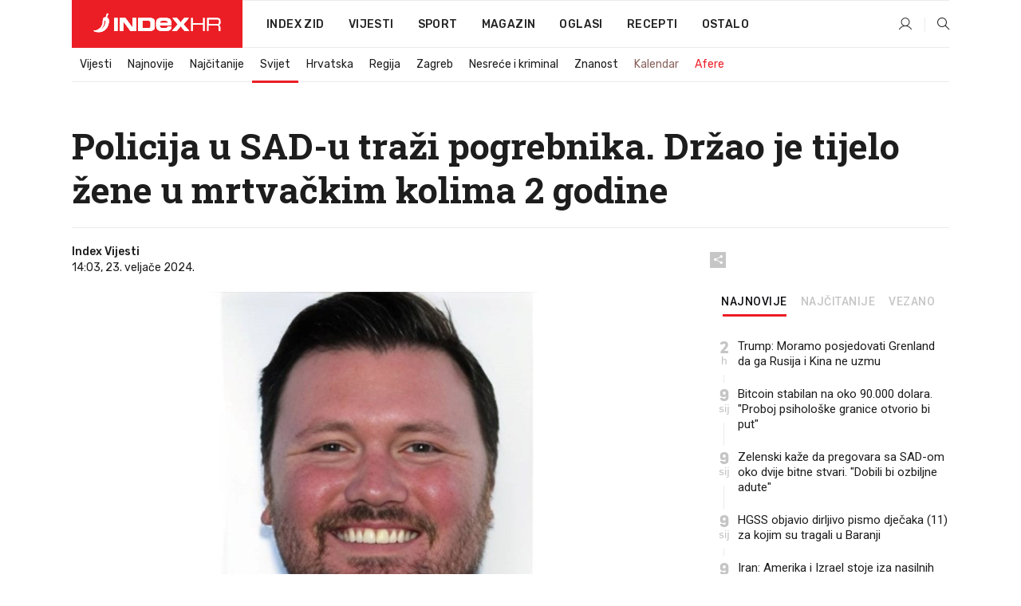

--- FILE ---
content_type: text/html; charset=utf-8
request_url: https://www.index.hr/vijesti/clanak/policija-u-sadu-trazi-pogrebnika-drzao-je-tijelo-u-mrtvackim-kolima-2-godine/2541251.aspx?index_ref=clanak_procitaj_jos_d
body_size: 25429
content:


<!DOCTYPE html>
<html lang="hr">
<head>
    <!--detect slow internet connection-->
<script type="text/javascript">
    var IS_SLOW_INTERNET = false;
    var SLOW_INTERNET_THRESHOLD = 5000;//ms
    var slowLoadTimeout = window.setTimeout(function () {
        IS_SLOW_INTERNET = true;
    }, SLOW_INTERNET_THRESHOLD);

    window.addEventListener('load', function () {
        window.clearTimeout(slowLoadTimeout);
    }, false);
</script>

    <meta charset="utf-8" />
    <meta name="viewport" content="width=device-width,height=device-height, initial-scale=1.0">
    <title>Policija u SAD-u traži pogrebnika. Držao je tijelo žene u mrtvačkim kolima 2 godine - Index.hr</title>
    <!--todo: remove on production-->
    <meta name="description" content="POLICIJA u Denveru traži pomoć građana pri pronalaženju bivšeg vlasnika pogrebnog poduzeća koji je držao tijelo žene u mrtvačkim kolima 2 godine.">
    <meta property="fb:app_id" content="216060115209819">
    <meta name="robots" content="max-image-preview:large">
    <meta name="referrer" content="no-referrer-when-downgrade">

    <link rel="preload" href="//micro.rubiconproject.com/prebid/dynamic/26072.js" as="script" />
    <link rel="preload" href="https://pagead2.googlesyndication.com/tag/js/gpt.js" as="script" />

     <!--adblock detection-->
<script src="/Scripts/adblockDetect/ads.js"></script>
    

<script>
    window.constants = window.constants || {};
    window.constants.statsServiceHost = 'https://stats.index.hr';
    window.constants.socketsHost = 'https://sockets.index.hr';
    window.constants.chatHost = 'https://chat.index.hr';
    window.constants.interactiveHost = 'https://interactive.index.hr';
    window.constants.ssoAuthority = 'https://sso.index.hr/';
</script>

    <link rel='preconnect' href='https://fonts.googleapis.com' crossorigin>
    <link href="https://fonts.googleapis.com/css2?family=Roboto+Slab:wght@400;500;700;800&family=Roboto:wght@300;400;500;700;900&family=Rubik:wght@300;400;500;600;700&family=EB+Garamond:wght@600;700;800" rel="preload" as="style">
    <link href="https://fonts.googleapis.com/css2?family=Roboto+Slab:wght@400;500;700;800&family=Roboto:wght@300;400;500;700;900&family=Rubik:wght@300;400;500;600;700&family=EB+Garamond:wght@600;700;800" rel="stylesheet">

    

        <link href="/Content/desktop-bundle.min.css?v=f9f641df-f8b3-4ab3-b696-fcc961b55631" rel="preload" as="style" />
        <link href="/Content/desktop-bundle.min.css?v=f9f641df-f8b3-4ab3-b696-fcc961b55631" rel="stylesheet" />

    <link href="/Scripts/desktop-bundle.min.js?v=f9f641df-f8b3-4ab3-b696-fcc961b55631" rel="preload" as="script" />
    <script src="/Scripts/desktop-bundle.min.js?v=f9f641df-f8b3-4ab3-b696-fcc961b55631"></script>

        <!--recover ads, if adblock detected-->
<!--adpushup recovery-->
<script data-cfasync="false" type="text/javascript">
    if (!accountService.UserHasPremium()) {
        (function (w, d) { var s = d.createElement('script'); s.src = '//delivery.adrecover.com/41144/adRecover.js'; s.type = 'text/javascript'; s.async = true; (d.getElementsByTagName('head')[0] || d.getElementsByTagName('body')[0]).appendChild(s); })(window, document);
    }
</script>


    <script>
        if (accountService.UserHasPremium()) {
            const style = document.createElement('style');
            style.textContent = `
                .js-slot-container,
                .js-slot-loader,
                .reserve-height {
                    display: none !important;
                }
            `;
            document.head.appendChild(style);
        }
    </script>

    
<script>
    !function (e, o, n, i) { if (!e) { e = e || {}, window.permutive = e, e.q = []; var t = function () { return ([1e7] + -1e3 + -4e3 + -8e3 + -1e11).replace(/[018]/g, function (e) { return (e ^ (window.crypto || window.msCrypto).getRandomValues(new Uint8Array(1))[0] & 15 >> e / 4).toString(16) }) }; e.config = i || {}, e.config.apiKey = o, e.config.workspaceId = n, e.config.environment = e.config.environment || "production", (window.crypto || window.msCrypto) && (e.config.viewId = t()); for (var g = ["addon", "identify", "track", "trigger", "query", "segment", "segments", "ready", "on", "once", "user", "consent"], r = 0; r < g.length; r++) { var w = g[r]; e[w] = function (o) { return function () { var n = Array.prototype.slice.call(arguments, 0); e.q.push({ functionName: o, arguments: n }) } }(w) } } }(window.permutive, "cd150efe-ff8f-4596-bfca-1c8765fae796", "b4d7f9ad-9746-4daa-b552-8205ef41f49d", { "consentRequired": true });
    window.googletag = window.googletag || {}, window.googletag.cmd = window.googletag.cmd || [], window.googletag.cmd.push(function () { if (0 === window.googletag.pubads().getTargeting("permutive").length) { var e = window.localStorage.getItem("_pdfps"); window.googletag.pubads().setTargeting("permutive", e ? JSON.parse(e) : []); var o = window.localStorage.getItem("permutive-id"); o && (window.googletag.pubads().setTargeting("puid", o), window.googletag.pubads().setTargeting("ptime", Date.now().toString())), window.permutive.config.viewId && window.googletag.pubads().setTargeting("prmtvvid", window.permutive.config.viewId), window.permutive.config.workspaceId && window.googletag.pubads().setTargeting("prmtvwid", window.permutive.config.workspaceId) } });
    
</script>
<script async src="https://b4d7f9ad-9746-4daa-b552-8205ef41f49d.edge.permutive.app/b4d7f9ad-9746-4daa-b552-8205ef41f49d-web.js"></script>


    

<script type="text/javascript" src="https://interactive.index.hr/js/embed/interactive.min.js"></script>
<script>
    var $inin = $inin || {};

    $inin.config = {
        log: false,
        enabled: false
    }

    var $ininque = $ininque || [];

    var userPPID = accountService.GetUserPPID();

    if (userPPID){
        $inin.setClientUserId(userPPID);
    }

    $inin.enable();
</script>

    <!-- Global site tag (gtag.js) - Google Analytics -->
<script type="didomi/javascript" async src="https://www.googletagmanager.com/gtag/js?id=G-5ZTNWH8GVX"></script>
<script>
    window.dataLayer = window.dataLayer || [];
    function gtag() { dataLayer.push(arguments); }
    gtag('js', new Date());

    gtag('config', 'G-5ZTNWH8GVX');
</script>

        <script src="https://freshatl.azurewebsites.net/js/fresh-atl.js" async></script>

    <script>
        var googletag = googletag || {};
        googletag.cmd = googletag.cmd || [];
    </script>

    
        


<!-- Make sure this is inserted before your GPT tag -->
<script>
    var amazonAdSlots = [];

    amazonAdSlots.push({
        slotID: 'DA_L',
        slotName: '/21703950087/DA_vijesti_L',
        sizes: [[300, 250]]
    });

    amazonAdSlots.push({
        slotID: 'DA_R',
        slotName: '/21703950087/DA_vijesti_R',
        sizes: [[300, 250]]
    });

    amazonAdSlots.push({
        slotID: 'DA3',
        slotName: '/21703950087/DA3_vijesti',
        sizes: [[300, 250], [300, 600]]
    });

    amazonAdSlots.push({
        slotID: 'DA4',
        slotName: '/21703950087/DA4_vijesti',
        sizes: [[970, 90], [728, 90], [970, 250]]
    });


            amazonAdSlots.push({
                slotID: 'dfp-DIA',
                slotName: '/21703950087/DIA_vijesti',
                sizes: [[761, 152], [760, 200], [300, 250], [620, 350], [760, 150]]
            });

            amazonAdSlots.push({
                slotID: 'DA4',
                slotName: '/21703950087/DA_long',
                sizes: [[300, 250]]
            });
        </script>



    

<script type="text/javascript">
    window.gdprAppliesGlobally = true; (function () {
        function a(e) {
            if (!window.frames[e]) {
                if (document.body && document.body.firstChild) { var t = document.body; var n = document.createElement("iframe"); n.style.display = "none"; n.name = e; n.title = e; t.insertBefore(n, t.firstChild) }
                else { setTimeout(function () { a(e) }, 5) }
            }
        } function e(n, r, o, c, s) {
            function e(e, t, n, a) { if (typeof n !== "function") { return } if (!window[r]) { window[r] = [] } var i = false; if (s) { i = s(e, t, n) } if (!i) { window[r].push({ command: e, parameter: t, callback: n, version: a }) } } e.stub = true; function t(a) {
                if (!window[n] || window[n].stub !== true) { return } if (!a.data) { return }
                var i = typeof a.data === "string"; var e; try { e = i ? JSON.parse(a.data) : a.data } catch (t) { return } if (e[o]) { var r = e[o]; window[n](r.command, r.parameter, function (e, t) { var n = {}; n[c] = { returnValue: e, success: t, callId: r.callId }; a.source.postMessage(i ? JSON.stringify(n) : n, "*") }, r.version) }
            }
            if (typeof window[n] !== "function") { window[n] = e; if (window.addEventListener) { window.addEventListener("message", t, false) } else { window.attachEvent("onmessage", t) } }
        } e("__tcfapi", "__tcfapiBuffer", "__tcfapiCall", "__tcfapiReturn"); a("__tcfapiLocator"); (function (e) {
            var t = document.createElement("script"); t.id = "spcloader"; t.type = "text/javascript"; t.async = true; t.src = "https://sdk.privacy-center.org/" + e + "/loader.js?target=" + document.location.hostname; t.charset = "utf-8"; var n = document.getElementsByTagName("script")[0]; n.parentNode.insertBefore(t, n)
        })("02757520-ed8b-4c54-8bfd-4a5f5548de98")
    })();</script>


<!--didomi-->
<!--end-->


    <script>
        googletag.cmd.push(function() {
                
    googletag.pubads().setTargeting('rubrika', 'vijesti');
    googletag.pubads().setTargeting('articleId', '2541251');
    googletag.pubads().setTargeting('Rijeci_iz_naslova', ["policija","sad-u","traži","pogrebnika","držao","tijelo","žene","mrtvačkim","kolima","godine"]);
    googletag.pubads().setTargeting('chat', 'no');
    googletag.pubads().setTargeting('paragrafX', '5');

    ;


            googletag.pubads().setTargeting('podrubrikaId', ["23"]);
        

            googletag.pubads().setTargeting('authorId', ["2044"]);
        

            googletag.pubads().setTargeting('tagId', ["351","1150093","1150094","1150095"]);
        ;
        });
    </script>

    
<script>
    var mainIndexDomainPath = "https://www.index.hr" + window.location.pathname;

    googletag.cmd.push(function () {
        googletag.pubads().disableInitialLoad();
        googletag.pubads().enableSingleRequest();
        googletag.pubads().collapseEmptyDivs(true);
        googletag.pubads().setTargeting('projekt', 'index');
        googletag.pubads().setTargeting('referer', '');
        googletag.pubads().setTargeting('hostname', 'www.index.hr');
        googletag.pubads().setTargeting('ar_1', 'false');
        googletag.pubads().setTargeting('ab_test', '');
        googletag.pubads().setTargeting('prebid', 'demand manager');

        if ('cookieDeprecationLabel' in navigator) {
            navigator.cookieDeprecationLabel.getValue().then((label) => {
                googletag.pubads().setTargeting('TPC', label);
            });
        }
        else {
            googletag.pubads().setTargeting('TPC', 'none');
        }

    });

    googleTagService.AddSlotRenderEndedListener();
</script>
    <script type='text/javascript' src='//static.criteo.net/js/ld/publishertag.js'></script>

    <meta property="og:title" content="Policija u SAD-u tra&#x17E;i pogrebnika. Dr&#x17E;ao je tijelo &#x17E;ene u mrtva&#x10D;kim kolima 2 godine" />
    <meta property="og:description" content="POLICIJA u Denveru tra&#x17E;i pomo&#x107; gra&#x111;ana pri pronala&#x17E;enju biv&#x161;eg vlasnika pogrebnog poduze&#x107;a koji je dr&#x17E;ao tijelo &#x17E;ene u mrtva&#x10D;kim kolima 2 godine." />
    <meta property="og:image" content="https://ip.index.hr/remote/bucket.index.hr/b/index/34bc616f-0fb0-4ea9-a53a-a98c1c2049ce.jpg?fb_wtrmrk=vijesti.jpg&amp;width=1200&amp;height=630&amp;mode=crop&amp;format=png" />
    <meta property="og:image:width" content="1200" />
    <meta property="og:image:height" content="630" />

    <meta name="twitter:card" content="summary_large_image">
    <meta name="twitter:site" content="@indexhr">
    <meta name="twitter:title" content="Policija u SAD-u tra&#x17E;i pogrebnika. Dr&#x17E;ao je tijelo &#x17E;ene u mrtva&#x10D;kim kolima 2 godine">
    <meta name="twitter:description" content="POLICIJA u Denveru tra&#x17E;i pomo&#x107; gra&#x111;ana pri pronala&#x17E;enju biv&#x161;eg vlasnika pogrebnog poduze&#x107;a koji je dr&#x17E;ao tijelo &#x17E;ene u mrtva&#x10D;kim kolima 2 godine.">
    <meta name="twitter:image" content="https://ip.index.hr/remote/bucket.index.hr/b/index/34bc616f-0fb0-4ea9-a53a-a98c1c2049ce.jpg?fb_wtrmrk=vijesti.jpg&amp;width=1200&amp;height=630&amp;mode=crop&amp;format=png">

    <script type="application/ld&#x2B;json">
        {"@context":"https://schema.org","@type":"WebSite","name":"Index.hr","potentialAction":{"@type":"SearchAction","target":"https://www.index.hr/trazi.aspx?upit={search_term_string}","query-input":"required name=search_term_string"},"url":"https://www.index.hr/"}
    </script>
    <script type="application/ld&#x2B;json">
        {"@context":"https://schema.org","@type":"Organization","name":"Index.hr","sameAs":["https://www.facebook.com/index.hr/","https://twitter.com/indexhr","https://www.youtube.com/channel/UCUp6H4ko32XqnV_6MOPunBA"],"url":"https://www.index.hr/","logo":{"@type":"ImageObject","url":"https://www.index.hr/Content/img/logo/index_logo_112x112.png"}}
    </script>

    <!-- Meta Pixel Code -->
<script>
    !function (f, b, e, v, n, t, s) {
        if (f.fbq) return; n = f.fbq = function () {
            n.callMethod ?
                n.callMethod.apply(n, arguments) : n.queue.push(arguments)
        };
        if (!f._fbq) f._fbq = n; n.push = n; n.loaded = !0; n.version = '2.0';
        n.queue = []; t = b.createElement(e); t.async = !0;
        t.src = v; s = b.getElementsByTagName(e)[0];
        s.parentNode.insertBefore(t, s)
    }(window, document, 'script',
        'https://connect.facebook.net/en_US/fbevents.js');
    fbq('init', '1418122964915670');
    fbq('track', 'PageView');
</script>
<noscript>
    <img height="1" width="1" style="display:none"
         src="https://www.facebook.com/tr?id=1418122964915670&ev=PageView&noscript=1" />
</noscript>
<!-- End Meta Pixel Code -->


    <script src="https://apetite.index.hr/bundles/apetite.js"></script>
    <script>
        var apetite = new AnalyticsPetite({ host: 'https://apetite.index.hr' });
        
                        apetite.setCategory('vijesti');
                        apetite.setArticleId('a-2541251');

        apetite.collect();
    </script>

    
    <link href="/Content/bootstrap-rating.css" rel="stylesheet" />
    <script async src='https://www.google.com/recaptcha/api.js'></script>

        <link rel="canonical" href="https://www.index.hr/vijesti/clanak/policija-u-sadu-trazi-pogrebnika-drzao-je-tijelo-u-mrtvackim-kolima-2-godine/2541251.aspx">
        <link rel="alternate" href="https://www.index.hr/mobile/vijesti/clanak/policija-u-sadu-trazi-pogrebnika-drzao-je-tijelo-u-mrtvackim-kolima-2-godine/2541251.aspx">

    <link rel="og:url" href="https://www.index.hr/clanak.aspx?id=2541251">


        <link rel="amphtml" href="https://www.index.hr/amp/vijesti/clanak/policija-u-sadu-trazi-pogrebnika-drzao-je-tijelo-u-mrtvackim-kolima-2-godine/2541251.aspx">

    <meta property="og:type" content="article" />
    <meta property="og:url" content="https://www.index.hr/clanak.aspx?id=2541251">

    <script type="application/ld&#x2B;json">
        {"@context":"https://schema.org","@type":"WebPage","name":"Policija u SAD-u traži pogrebnika. Držao je tijelo žene u mrtvačkim kolima 2 godine","description":"POLICIJA u Denveru traži pomoć građana pri pronalaženju bivšeg vlasnika pogrebnog poduzeća koji je držao tijelo žene u mrtvačkim kolima 2 godine.","url":"https://www.index.hr/","publisher":{"@type":"Organization","name":"Index.hr","sameAs":["https://www.facebook.com/index.hr/","https://twitter.com/indexhr","https://www.youtube.com/channel/UCUp6H4ko32XqnV_6MOPunBA"],"url":"https://www.index.hr/","logo":{"@type":"ImageObject","url":"https://www.index.hr/Content/img/logo/index_logo_112x112.png"}}}
    </script>
    <script type="application/ld&#x2B;json">
        {"@context":"https://schema.org","@type":"BreadcrumbList","itemListElement":[{"@type":"ListItem","name":"Index.hr","item":{"@type":"Thing","@id":"https://www.index.hr"},"position":1},{"@type":"ListItem","name":"Vijesti","item":{"@type":"Thing","@id":"https://www.index.hr/vijesti"},"position":2},{"@type":"ListItem","name":"Svijet","item":{"@type":"Thing","@id":"https://www.index.hr/vijesti/rubrika/svijet/23.aspx"},"position":3},{"@type":"ListItem","name":"Policija u SAD-u traži pogrebnika. Držao je tijelo žene u mrtvačkim kolima 2 godine","item":{"@type":"Thing","@id":"https://www.index.hr/vijesti/clanak/policija-u-sadu-trazi-pogrebnika-drzao-je-tijelo-u-mrtvackim-kolima-2-godine/2541251.aspx"},"position":4}]}
    </script>
    <script type="application/ld&#x2B;json">
        {"@context":"https://schema.org","@type":"NewsArticle","name":"Policija u SAD-u traži pogrebnika. Držao je tijelo žene u mrtvačkim kolima 2 godine","description":"POLICIJA u Denveru traži pomoć građana pri pronalaženju bivšeg vlasnika pogrebnog poduzeća koji je držao tijelo žene u mrtvačkim kolima 2 godine.","image":{"@type":"ImageObject","url":"https://ip.index.hr/remote/bucket.index.hr/b/index/34bc616f-0fb0-4ea9-a53a-a98c1c2049ce.jpg","height":704,"width":1200},"mainEntityOfPage":{"@type":"WebPage","name":"Policija u SAD-u traži pogrebnika. Držao je tijelo žene u mrtvačkim kolima 2 godine","description":"POLICIJA u Denveru traži pomoć građana pri pronalaženju bivšeg vlasnika pogrebnog poduzeća koji je držao tijelo žene u mrtvačkim kolima 2 godine.","url":"https://www.index.hr/vijesti/clanak/policija-u-sadu-trazi-pogrebnika-drzao-je-tijelo-u-mrtvackim-kolima-2-godine/2541251.aspx","publisher":{"@type":"Organization","name":"Index.hr","sameAs":["https://www.facebook.com/index.hr/","https://twitter.com/indexhr","https://www.youtube.com/channel/UCUp6H4ko32XqnV_6MOPunBA"],"url":"https://www.index.hr/","logo":{"@type":"ImageObject","url":"https://www.index.hr/Content/img/logo/index_logo_112x112.png"}}},"url":"https://www.index.hr/vijesti/clanak/policija-u-sadu-trazi-pogrebnika-drzao-je-tijelo-u-mrtvackim-kolima-2-godine/2541251.aspx","author":{"@type":"Organization","name":"Index.hr","sameAs":["https://www.facebook.com/index.hr/","https://twitter.com/indexhr","https://www.youtube.com/channel/UCUp6H4ko32XqnV_6MOPunBA"],"url":"https://www.index.hr/","logo":{"@type":"ImageObject","url":"https://www.index.hr/Content/img/logo/index_logo_112x112.png"}},"dateModified":"2024-02-23","datePublished":"2024-02-23","headline":"Policija u SAD-u traži pogrebnika. Držao je tijelo žene u mrtvačkim kolima 2 godine","isAccessibleForFree":true,"keywords":"SAD, SAD pogrebnik, Krađa tijela, Miles Harford","publisher":{"@type":"Organization","name":"Index.hr","sameAs":["https://www.facebook.com/index.hr/","https://twitter.com/indexhr","https://www.youtube.com/channel/UCUp6H4ko32XqnV_6MOPunBA"],"url":"https://www.index.hr/","logo":{"@type":"ImageObject","url":"https://www.index.hr/Content/img/logo/index_logo_112x112.png"}},"isPartOf":{"@type":["NewsArticle"],"name":"Index.hr","productID":"CAoiEN-u-SQZulOA8lpEXJtZjRU:index_premium"}}
    </script>

    <script src="https://cdnjs.cloudflare.com/ajax/libs/fingerprintjs2/1.6.1/fingerprint2.min.js"></script>

        <link rel="preload" as="image" imagesrcset="https://ip.index.hr/remote/bucket.index.hr/b/index/34bc616f-0fb0-4ea9-a53a-a98c1c2049ce.jpg?width=765&amp;height=449">

        <script type="text/javascript">
            window._taboola = window._taboola || [];
            _taboola.push({ article: 'auto' });
            !function (e, f, u, i) {
                if (!document.getElementById(i)) {
                    e.async = 1;
                    e.src = u;
                    e.id = i;
                    f.parentNode.insertBefore(e, f);
                }
            }(document.createElement('script'),
                document.getElementsByTagName('script')[0],
                '//cdn.taboola.com/libtrc/indexhr-en/loader.js',
                'tb_loader_script');
            if (window.performance && typeof window.performance.mark == 'function') { window.performance.mark('tbl_ic'); }
        </script>

    <script>
        bridPlayerService.AddKeyValueIntoMacros('rubrika', 'vijesti');
        bridPlayerService.AddKeyValueIntoMacros('projekt', 'index');
    </script>

</head>
<body>
    <script>
    window.fbAsyncInit = function () {
        FB.init({
            appId: '216060115209819',
            xfbml: true,
            version: 'v19.0'
        });
    };
</script>
<script async defer crossorigin="anonymous" src="https://connect.facebook.net/hr_HR/sdk.js"></script>
    <!--OpenX-->
<iframe src="//u.openx.net/w/1.0/pd?ph=&cb=ca6f7c64-c65e-418f-aba4-681cb75d67fc&gdpr=1&gdpr_consent=2" style="display:none;width:0;height:0;border:0; border:none;"></iframe>

        




    <div class="main-container no-padding main-content-bg">
                

<div class="google-billboard-top">
    <!-- /21703950087/DB1 -->
    <div id='DB1' class="js-slot-container" data-css-class="google-box bottom-margin-60">
        <script>
            googletag.cmd.push(function () {
                googletag.defineSlot('/21703950087/DB1', [[970, 250], [970, 500], [970, 90], [728, 90], [800, 250], [1, 1]], 'DB1').addService(googletag.pubads());

                googletag.display('DB1');
            });
        </script>
    </div>
</div>

    </div>

    


<header class="main-menu-container">
    <div class="float-menu no-height" style="" menu-fix-top>
        <div class="main-container no-height clearfix">
            <div class="main-menu no-height">
                    <h1 class="js-logo logo vijesti-gradient-bg">
                        <img class="main" src="/Content/img/logo/index_main.svg" alt="index.hr" />
                        <img class="small" src="/Content/img/logo/paprika_logo.svg" alt="index.hr" />
                        <a class="homepage-link" href="/" title="index.hr"> </a>
                    </h1>
                <nav class="menu-holder clearfix" aria-label="Glavna navigacija">
                    <ul>
                        <li>
                            <a class="main-text-hover no-drop" href="/zid"> Index Zid</a>
                        </li>

                        <li>
                            <a class="vijesti-text-hover" href="/vijesti">
                                Vijesti
                            </a>
                        </li>
                        <li>
                            <a class="sport-text-hover" href="/sport">
                                Sport
                            </a>
                        </li>
                        <li class="menu-drop">
                            <span class="expandable magazin-text-hover">Magazin</span>
                            <ul class="dropdown-content display-none">
                                <li class="magazin-bg-hover">
                                    <a href="/magazin">
                                        Magazin
                                    </a>
                                </li>
                                <li class="shopping-bg-gradient-hover">
                                    <a href="/shopping">
                                        Shopping
                                    </a>
                                </li>
                                <li class="ljubimci-bg-hover">
                                    <a href="/ljubimci">
                                        Ljubimci
                                    </a>
                                </li>
                                <li class="food-bg-hover">
                                    <a href="/food">
                                        Food
                                    </a>
                                </li>
                                <li class="mame-bg-hover">
                                    <a href="/mame">
                                        Mame
                                    </a>
                                </li>
                                <li class="auto-bg-gradient-hover">
                                    <a href="/auto">
                                        Auto
                                    </a>
                                </li>
                                <li class="fit-bg-hover">
                                    <a href="/fit">
                                        Fit
                                    </a>
                                </li>
                                <li class="chill-bg-hover">
                                    <a href="/chill">
                                        Chill
                                    </a>
                                </li>
                                <li class="horoskop-bg-hover">
                                    <a href="/horoskop">
                                        Horoskop
                                    </a>
                                </li>
                            </ul>
                        </li>
                        <li>
                            <a class="oglasi-text-hover" href="https://www.index.hr/oglasi">
                                Oglasi
                            </a>
                        </li>
                        <li>
                            <a class="recepti-text-hover" href="https://recepti.index.hr">
                                Recepti
                            </a>
                        </li>
                        <li class="menu-drop">
                            <span class="expandable">Ostalo</span>
                            <ul class="dropdown-content ostalo display-none">
                                <li class="main-bg-hover">
                                    <a href="https://jobs.index.hr/">
                                        Zaposli se na Indexu
                                    </a>
                                </li>
                                <li class="lajkhr-bg-hover">
                                    <a href="https://www.index.hr/lajk/">
                                        Lajk.hr
                                    </a>
                                </li>
                                <li class="vjezbe-bg-hover">
                                    <a href="https://vjezbe.index.hr">
                                        Vježbe
                                    </a>
                                </li>
                                <li class="main-bg-hover">
                                    <a href="/info/tecaj">
                                        Tečaj
                                    </a>
                                </li>
                                <li class="main-bg-hover">
                                    <a href="/info/tv">
                                        TV program
                                    </a>
                                </li>
                                <li class="main-bg-hover">
                                    <a href="/info/kino">
                                        Kino
                                    </a>
                                </li>
                                <li class="main-bg-hover">
                                    <a href="/info/vrijeme">
                                        Vrijeme
                                    </a>
                                </li>
                                <li class="kalendar-bg-hover">
                                    <a href="/kalendar">
                                        Kalendar
                                    </a>
                                </li>
                            </ul>
                        </li>
                    </ul>
                    <ul class="right-part">
                        <li id="login-menu" class="menu-drop">
                            


<div id="menu-login"
     v-scope
     v-cloak
     @mounted="onLoad">
    <div v-if="userInfo !== null && userInfo.IsLoggedIn === true">
        <div class="user-menu expandable no-padding">
            <div v-if="userInfo.ProfileImage === null" class="initials-holder separator center-aligner">
                <div class="initials center-aligner">
                    {{userInfo.Initials}}
                </div>
                <div class="user-firstname">
                    {{userInfo.FirstName}}
                </div>
            </div>

            <div v-if="userInfo.ProfileImage !== null" class="avatar separator center-aligner">
                <img :src="'https://ip.index.hr/remote/bucket.index.hr/b/index/' + userInfo.ProfileImage + '?width=20&height=20&mode=crop'" />
                <div class="user-firstname">
                    {{userInfo.FirstName}}
                </div>
            </div>
        </div>
        <ul class="dropdown-content display-none">
            <li class="main-bg-hover">
                <a href="/profil">Moj profil</a>
            </li>
            <li class="main-bg-hover">
                <a :href="'https://sso.index.hr/' + 'account/dashboard?redirect_hint=' + 'https%3A%2F%2Fwww.index.hr%2Fvijesti%2Fclanak%2Fpolicija-u-sadu-trazi-pogrebnika-drzao-je-tijelo-u-mrtvackim-kolima-2-godine%2F2541251.aspx%3Findex_ref%3Dclanak_procitaj_jos_d'">Upravljanje računom</a>
            </li>
            <li class="main-bg-hover">
                <a @click="logout">Odjavite se</a>
            </li>
        </ul>
    </div>

    <div v-if="userInfo === null || userInfo.IsLoggedIn === false" @click="login" class="user-menu no-padding">
        <div class="login-btn separator">
            <i class="index-user-alt"></i>
        </div>
    </div>
</div>

<script>
    PetiteVue.createApp({
        userInfo: {},
        onLoad() {
            var self = this;

            var userInfoCookie = accountService.GetUserInfo();

            var userHasPremium = accountService.UserHasPremium();
            googleEventService.CreateCustomEventGA4("user_data", "has_premium", userHasPremium);

            if (userInfoCookie != null) {
                if (userInfoCookie.HasPremium === undefined) {
                    accountService.DeleteMetaCookie();

                    accountService.CreateMetaCookie()
                    .then(function (response) {
                        self.userInfo = accountService.GetUserInfo();
                    });
                }
                else if (userInfoCookie.IsLoggedIn === true) {
                    userApiService.getPremiumStatus()
                    .then(function (response) {
                        if (response.data.HasPremium != userInfoCookie.HasPremium) {
                            accountService.DeleteMetaCookie();

                            accountService.CreateMetaCookie()
                            .then(function (response) {
                                self.userInfo = accountService.GetUserInfo();
                            });
                        }
                    });
                }
                else {
                    self.userInfo = accountService.GetUserInfo();
                }
            }
            else {
                accountService.CreateMetaCookie()
                .then(function (response) {
                    self.userInfo = accountService.GetUserInfo();
                });
            }
        },
        login() {
            globalDirectives.ShowLoginPopup()
        },
        logout() {
            accountService.Logout('/profil/odjava')
        }
    }).mount("#menu-login");
</script>

                        </li>
                        <li>
                            <a href="/trazi.aspx" class="menu-icon btn-open-search"><i class="index-magnifier"></i></a>
                        </li>
                    </ul>
                </nav>
            </div>
        </div>
    </div>

        


    <div class="sub-menu-container main-container">
        <div class="sub-menu-holder scroll-menu-arrows-holder" data-animate-width="200">
            <ul class="sub-menu scroll-menu clearfix">
                    <li class="sub-menu-item scroll-menu-item vijesti-border-bottom ">
                        <a class="" href="/vijesti">Vijesti</a>
                    </li>
                    <li class="sub-menu-item scroll-menu-item vijesti-border-bottom ">
                        <a class="" href="/najnovije?kategorija=3">Najnovije</a>
                    </li>
                    <li class="sub-menu-item scroll-menu-item vijesti-border-bottom ">
                        <a class="" href="/najcitanije?kategorija=3">Naj&#x10D;itanije</a>
                    </li>
                    <li class="sub-menu-item scroll-menu-item vijesti-border-bottom active">
                        <a class="" href="/vijesti/rubrika/svijet/23.aspx">Svijet</a>
                    </li>
                    <li class="sub-menu-item scroll-menu-item vijesti-border-bottom ">
                        <a class="" href="/vijesti/rubrika/hrvatska/22.aspx">Hrvatska</a>
                    </li>
                    <li class="sub-menu-item scroll-menu-item vijesti-border-bottom ">
                        <a class="" href="/vijesti/rubrika/regija/1540.aspx">Regija</a>
                    </li>
                    <li class="sub-menu-item scroll-menu-item vijesti-border-bottom ">
                        <a class="" href="/vijesti/rubrika/zagreb/1553.aspx">Zagreb</a>
                    </li>
                    <li class="sub-menu-item scroll-menu-item vijesti-border-bottom ">
                        <a class="" href="/vijesti/rubrika/nesrece-i-kriminal/46.aspx">Nesre&#x107;e i kriminal</a>
                    </li>
                    <li class="sub-menu-item scroll-menu-item vijesti-border-bottom ">
                        <a class="" href="/vijesti/rubrika/znanost/1722.aspx">Znanost</a>
                    </li>
                    <li class="sub-menu-item scroll-menu-item vijesti-border-bottom ">
                        <a class="kalendar-text kalendar-text-hover" href="/kalendar">Kalendar</a>
                    </li>
                    <li class="sub-menu-item scroll-menu-item vijesti-border-bottom ">
                        <a class="vijesti-text vijesti-text-hover" href="/afere">Afere</a>
                    </li>
            </ul>
            <div class="scroll-menu-arrows display-none">
                <div class="navigation-arrow left-arrow disabled vijesti-text-hover"><i class="index-arrow-left"></i></div>
                <div class="navigation-arrow right-arrow disabled vijesti-text-hover"><i class="index-arrow-right"></i></div>
            </div>
        </div>
    </div>

</header>


        <div class="dfp-left-column">
            

<!-- /21703950087/D_sky_L -->
<div id='D_sky_L' class="js-slot-container" data-css-class="google-box">
    <script>
        googletag.cmd.push(function () {
            googletag.defineSlot('/21703950087/D_sky_L', [[300, 600], [160, 600]], 'D_sky_L').addService(googletag.pubads());
            googletag.display('D_sky_L');
        });
    </script>
</div>
        </div>

    <main>
        







    


<div class="js-slot-container" data-has-close-btn="true">
    <div class="js-slot-close-btn dfp-close-btn dfp-close-btn-fixed display-none">
        <div class="close-btn-creative">
            <i class="index-close"></i>
        </div>
    </div>

    <!-- /21703950087/D_sticky -->
    <div id='D_sticky' class="js-slot-holder" data-css-class="google-box bottom-sticky">
        <script>
            googletag.cmd.push(function () {
                googletag.defineSlot('/21703950087/D_sticky_all', [[1200, 150], [728, 90], [970, 250], [970, 90], [1, 1]], 'D_sticky').addService(googletag.pubads());

                googletag.display('D_sticky');
            });
        </script>
    </div>
</div>



<style>
    .main-container {
        max-width: 1140px;
    }

    .dfp-left-column {
        margin-right: 570px;
    }

    .dfp-right-column {
        margin-left: 570px;
    }
</style>

<article class="article-container"  data-breakrows="5" data-author="[2044]">
    <div class="article-header-code">
        
    </div>

    <div class="article-holder main-container main-content-bg ">






        <header class="article-title-holder">
            


<h1 class="vijesti-text-parsed title js-main-title">
    Policija u SAD-u traži pogrebnika. Držao je tijelo žene u mrtvačkim kolima 2 godine
</h1>

<div class="article-info flex">
    <div class="author-holder flex">

        <div class="flex-1">
                <div class="author-name flex">
                    Index Vijesti

                </div>

            <div>
                14:03, 23. velja&#x10D;e 2024.
            </div>
        </div>
    </div>
    <div class="social-holder flex">
        <div class="other"><i class="index-share"></i></div>
        


<div class="share-buttons-holder display-none clearfix">
    <div class="facebook-bg share-button" share-button data-share-action="facebook" data-article-id="2541251" data-facebook-url="https://www.index.hr/clanak.aspx?id=2541251">
        <i class="index-facebook"></i>
    </div>

    <script type="text/javascript" async src="https://platform.twitter.com/widgets.js"></script>
    <a class="share-button x-bg" share-button data-share-action="twitter" data-article-id="2541251" href="https://twitter.com/intent/tweet?url=https://www.index.hr/clanak.aspx?id=2541251&via=indexhr&text=Policija u SAD-u tra&#x17E;i pogrebnika. Dr&#x17E;ao je tijelo &#x17E;ene u mrtva&#x10D;kim kolima 2 godine&size=large">
        <i class="index-x"></i>
    </a>

    <script type="text/javascript" async defer src="//assets.pinterest.com/js/pinit.js"></script>

    <a class="share-button pinterest-bg pin-it-button" share-button data-share-action="pinterest" data-article-id="2541251" href="http://pinterest.com/pin/create/button/?url=https://www.index.hr/clanak.aspx?id=2541251&media=https://ip.index.hr/remote/bucket.index.hr/b/index/34bc616f-0fb0-4ea9-a53a-a98c1c2049ce.jpg&description=Policija u SAD-u tra&#x17E;i pogrebnika. Dr&#x17E;ao je tijelo &#x17E;ene u mrtva&#x10D;kim kolima 2 godine" data-pin-custom="true">
        <i class="index-pinterest"></i>
    </a>

    <a class="share-button gplus-bg" share-button data-share-action="gplus" data-article-id="2541251" href="https://plus.google.com/share?url=https://www.index.hr/clanak.aspx?id=2541251" onclick="javascript:window.open(this.href,'', 'menubar=no,toolbar=no,resizable=yes,scrollbars=yes,height=600,width=400');return false;">
        <i class="index-gplus"></i>
    </a>

    <a class="share-button linkedin-bg" share-button data-share-action="linkedin" data-article-id="2541251" href="https://www.linkedin.com/shareArticle?mini=true&url=https://www.index.hr/clanak.aspx?id=2541251&title=Policija u SAD-u tra&#x17E;i pogrebnika. Dr&#x17E;ao je tijelo &#x17E;ene u mrtva&#x10D;kim kolima 2 godine&summary=POLICIJA u Denveru tra&#x17E;i pomo&#x107; gra&#x111;ana pri pronala&#x17E;enju biv&#x161;eg vlasnika pogrebnog poduze&#x107;a koji je dr&#x17E;ao tijelo &#x17E;ene u mrtva&#x10D;kim kolima 2 godine.&source=Index.hr" onclick="javascript:window.open(this.href,'', 'menubar=no,toolbar=no,resizable=yes,scrollbars=yes,height=400,width=600');return false;">
        <i class="index-linkedIn"></i>
    </a>

    <a class="share-button mail-bg" share-button data-share-action="mail" data-article-id="2541251" href="mailto:?subject=Policija u SAD-u tra&#x17E;i pogrebnika. Dr&#x17E;ao je tijelo &#x17E;ene u mrtva&#x10D;kim kolima 2 godine&body=https%3A%2F%2Fwww.index.hr%2Fclanak.aspx%3Fid%3D2541251" target="_blank">
        <i class="index-mail"></i>
    </a>

    <div class="share-button btn-close">
        <i class="index-close"></i>
    </div>
</div>
    </div>
</div>


        </header>

        <div class="top-part flex">
            <div class="left-part">
                        

<figure class="img-container">
        <div class="img-holder" style="padding-bottom: 58.69%;">
            <img class="img-responsive" src="https://ip.index.hr/remote/bucket.index.hr/b/index/34bc616f-0fb0-4ea9-a53a-a98c1c2049ce.jpg?width=765&amp;height=449" alt="Policija u SAD-u tra&#x17E;i pogrebnika. Dr&#x17E;ao je tijelo &#x17E;ene u mrtva&#x10D;kim kolima 2 godine" />
        </div>

        <figcaption class="main-img-desc clearfix">
            <span></span>
                <span class="credits">Foto: Denver Police Department </span>
        </figcaption>
</figure>

                <div class="content-holder">

                    <div class="text-holder">
                            

<section class="text vijesti-link-underline js-smartocto" aria-label="Tekst članka">
    <p>POLICIJA u Denveru traži pomoć građana pri pronalaženju bivšeg vlasnika pogrebnog poduzeća koji je držao tijelo žene u mrtvačkim kolima 2 godine te čuvao kremirane ostatke najmanje 30 ljudi. Kada je prošlog petka objavila nalog za uhićenjem, policija je kazala da Miles Harford surađuje s istražiteljima.  </p>

<p>No, jučer je promijenila priču i ponudila nagradu od 2000 dolara za informacije koje bi dovele do njegova uhićenja jer se na kraju ipak nije predao vlastima. U nalogu se nalaze optužbe za nezakonito ophođenje s lešom, krivotvorenje smrtovnice i krađu novca plaćenog za kremiranje, piše AP. &nbsp;</p>

<div class="js-slot-container reserve-height-with-disclaimer" data-css-class="dfp-inarticle" data-disclaimer="true" data-css-remove-after-render="reserve-height-with-disclaimer">
        <div class="js-slot-loader main-loader center-aligner">
            <div class="loader-animation"><div></div><div></div><div></div><div></div></div>
        </div>

    <span class="js-slot-disclaimer ad-unit-text display-none">
        Tekst se nastavlja ispod oglasa
    </span>

    <div class="flex no-margin double">
        <!-- /21703950087/DA_L -->
        <div id="DA_L" class="no-margin">
            <script>
                googletag.cmd.push(function () {
                    var slot = googletag.defineSlot('/21703950087/DA_L', [[320, 180], [300, 170], [250, 250], [200, 200], [320, 100], [300, 250], [300, 100], [300, 50], [1, 1]], 'DA_L').addService(googletag.pubads());

                    if ('True' == 'True') {
                        slot.setCollapseEmptyDiv(true, false);
                    }

                    googletag.display('DA_L');
                });
            </script>
        </div>

        <!-- /21703950087/DA_R -->
        <div id="DA_R" class="no-margin">
            <script>
                googletag.cmd.push(function () {
                    var slot = googletag.defineSlot('/21703950087/DA_R', [[320, 180], [300, 170], [250, 250], [200, 200], [320, 100], [300, 250], [300, 100], [300, 50], [1, 1]], 'DA_R').addService(googletag.pubads());

                    if ('True' == 'True') {
                        slot.setCollapseEmptyDiv(true, false);
                    }

                    googletag.display('DA_R');
                });
            </script>
        </div>
    </div>
</div>


<h3>"Izgleda da je imao financijskih problema"</h3>

<p>Vlasti su pronašle tijelo žene i kremirane ostatke&nbsp;6. veljače tijekom deložacije kuće koju je unajmio Harford, 33-godišnji vlasnik pogrebnog poduzeća Apollo Funeral &amp; Cremation Services.</p>

<p>"Izgleda da je Harford imao financijskih problema i da u nekim situacijama nije uspio kremirati klijente. Ponekad je članovima obitelji dao pepeo druge osobe umjesto pepela njihovih voljenih", rekao je 16. veljače policijski zapovjednik Matt Clark.&nbsp;</p>

<p>U kući su pronađene skrivene privremene urne, plastične kutije veličine kutije za cipele, od kojih su neke sadržavale pepeo, a neke bile prazne. Policija je urne pronašla i u kamionu za selidbu koji je bio parkiran ispred kuće te u mrtvačkim kolima u kojima se nalazilo tijelo žene prekriveno dekama. Clark navodi da je žena u mrtvačkim kolima umrla u kolovozu 2022.&nbsp;</p>

</section>


                        

<div class="article-report-container ">
    <div class="article-report-trigger" data-article-id="2541251">
        <div class="bullet-send-report-icon">
            <i class="index-send"></i>
        </div>
        Znate li nešto više o temi ili želite prijaviti grešku u tekstu? Kliknite <strong>ovdje</strong>.
        </div>
    <div class="popup-holder report-holder display-none">
        <div class="loading-container">
            <span class="img-helper"></span>
            <img src="/Content/img/loader_40px.gif" />
        </div>
    </div>
</div>

                        

<div class="article-call-to-action js-article-call-to-action">
    <div class="subtitle flex text-uppercase vijesti-text">
        <div class="flex first-part">
            <div class="subtitle__logo js-article-call-to-action-logo">Ovo je <i class="index-logo"></i>.</div>
            <div class="subtitle__nation js-article-call-to-action-nation">Homepage nacije.</div>
        </div>
        <div class="subtitle__visitors js-article-call-to-action-visitors" data-text="100.537 čitatelja danas."></div>
    </div>
    <div class="bullets">
        <div class="bullet-send-report-icon">
            <i class="index-send"></i>
        </div>
        Imate važnu priču? Javite se na <strong>desk@index.hr</strong> ili klikom <strong><a class="vijesti-text-hover" href="/posaljite-pricu?index_ref=article_vazna_prica">ovdje</a></strong>. Atraktivne fotografije i videe plaćamo.
    </div>
    <div class="bullets">
        <div class="bullet-send-report-icon">
            <i class="index-send"></i>
        </div>
        Želite raditi na Indexu? Prijavite se <strong><a class="vijesti-text-hover" href="https://jobs.index.hr?index_ref=article_index_jobs" target="_blank">ovdje</a></strong>.
    </div>
</div>

                        





                            

<!-- /21703950087/DIA -->
<div id="DIA" class="js-slot-container" data-css-class="google-box margin-top-20 top-padding border-top">
    <script>
        googletag.cmd.push(function () {
            googletag.defineSlot('/21703950087/DIA', [[300, 250], [336, 280], [620, 350], [760, 150], [760, 200], [761, 152], [1, 1], 'fluid'], 'DIA').addService(googletag.pubads());
            googletag.display('DIA');
        });
    </script>
</div>


                        


<div class="reactions-container clearfix">
    <div class="social-holder social-bottom flex">
        <div class="other"><i class="index-share"></i></div>
        


<div class="share-buttons-holder display-none clearfix">
    <div class="facebook-bg share-button" share-button data-share-action="facebook" data-article-id="2541251" data-facebook-url="https://www.index.hr/clanak.aspx?id=2541251">
        <i class="index-facebook"></i>
    </div>

    <script type="text/javascript" async src="https://platform.twitter.com/widgets.js"></script>
    <a class="share-button x-bg" share-button data-share-action="twitter" data-article-id="2541251" href="https://twitter.com/intent/tweet?url=https://www.index.hr/clanak.aspx?id=2541251&via=indexhr&text=Policija u SAD-u tra&#x17E;i pogrebnika. Dr&#x17E;ao je tijelo &#x17E;ene u mrtva&#x10D;kim kolima 2 godine&size=large">
        <i class="index-x"></i>
    </a>

    <script type="text/javascript" async defer src="//assets.pinterest.com/js/pinit.js"></script>

    <a class="share-button pinterest-bg pin-it-button" share-button data-share-action="pinterest" data-article-id="2541251" href="http://pinterest.com/pin/create/button/?url=https://www.index.hr/clanak.aspx?id=2541251&media=https://ip.index.hr/remote/bucket.index.hr/b/index/34bc616f-0fb0-4ea9-a53a-a98c1c2049ce.jpg&description=Policija u SAD-u tra&#x17E;i pogrebnika. Dr&#x17E;ao je tijelo &#x17E;ene u mrtva&#x10D;kim kolima 2 godine" data-pin-custom="true">
        <i class="index-pinterest"></i>
    </a>

    <a class="share-button gplus-bg" share-button data-share-action="gplus" data-article-id="2541251" href="https://plus.google.com/share?url=https://www.index.hr/clanak.aspx?id=2541251" onclick="javascript:window.open(this.href,'', 'menubar=no,toolbar=no,resizable=yes,scrollbars=yes,height=600,width=400');return false;">
        <i class="index-gplus"></i>
    </a>

    <a class="share-button linkedin-bg" share-button data-share-action="linkedin" data-article-id="2541251" href="https://www.linkedin.com/shareArticle?mini=true&url=https://www.index.hr/clanak.aspx?id=2541251&title=Policija u SAD-u tra&#x17E;i pogrebnika. Dr&#x17E;ao je tijelo &#x17E;ene u mrtva&#x10D;kim kolima 2 godine&summary=POLICIJA u Denveru tra&#x17E;i pomo&#x107; gra&#x111;ana pri pronala&#x17E;enju biv&#x161;eg vlasnika pogrebnog poduze&#x107;a koji je dr&#x17E;ao tijelo &#x17E;ene u mrtva&#x10D;kim kolima 2 godine.&source=Index.hr" onclick="javascript:window.open(this.href,'', 'menubar=no,toolbar=no,resizable=yes,scrollbars=yes,height=400,width=600');return false;">
        <i class="index-linkedIn"></i>
    </a>

    <a class="share-button mail-bg" share-button data-share-action="mail" data-article-id="2541251" href="mailto:?subject=Policija u SAD-u tra&#x17E;i pogrebnika. Dr&#x17E;ao je tijelo &#x17E;ene u mrtva&#x10D;kim kolima 2 godine&body=https%3A%2F%2Fwww.index.hr%2Fclanak.aspx%3Fid%3D2541251" target="_blank">
        <i class="index-mail"></i>
    </a>

    <div class="share-button btn-close">
        <i class="index-close"></i>
    </div>
</div>
    </div>
</div>

                            


<nav class="tags-holder" aria-label="Tagovi">
		<a href="/tag/351/sad.aspx"
		   class="vijesti-bg-hover tag-item ">
			<span class="vijesti-text hashtag">#</span>SAD
		</a>
		<a href="/tag/1150093/sad-pogrebnik.aspx"
		   class="vijesti-bg-hover tag-item ">
			<span class="vijesti-text hashtag">#</span> SAD pogrebnik
		</a>
		<a href="/tag/1150094/kradja-tijela.aspx"
		   class="vijesti-bg-hover tag-item ">
			<span class="vijesti-text hashtag">#</span> Kra&#x111;a tijela
		</a>
		<a href="/tag/1150095/miles-harford.aspx"
		   class="vijesti-bg-hover tag-item ">
			<span class="vijesti-text hashtag">#</span> Miles Harford
		</a>

</nav>
                    </div>
                </div>
            </div>
            <aside class="right-part direction-column flex" aria-label="Najnoviji članci">
                <div>
                        

<!-- /21703950087/Box1 -->
<div id='Box1' class="js-slot-container" data-css-class="google-box bottom-margin-50">
    <script>
        googletag.cmd.push(function () {
            googletag.defineSlot('/21703950087/Box1', [[300, 170], [250, 250], [200, 200], [160, 600], [300, 250], [300, 100], [300, 600], [300, 50], [1, 1], 'fluid'], 'Box1').addService(googletag.pubads());

            googletag.display('Box1');
        });
    </script>
</div>



                    

<div class="timeline-side">
    <ul class="nav timeline-tab" timeline-tab role="tablist" data-category="vijesti" data-category-id="3">
        <li role="presentation" class="active latest"><a href="#tab-content-latest" aria-controls="tab-content-latest" role="tab" data-toggle="tab"> Najnovije</a></li>
        <li role="presentation" class="most-read"><a href="#tab-content-most-read" aria-controls="tab-content-most-read" role="tab" data-toggle="tab"> Najčitanije</a></li>
        <li role="presentation" class="related"><a href="#tab-content-related" data-id="tab-content-related" aria-controls="tab-content-related" role="tab" data-toggle="tab"> Vezano</a></li>
        <hr class="vijesti-bg" />
    </ul>
    <div class="tab-content">
        <div role="tabpanel" class="tab-pane active" id="tab-content-latest">
            


    <div class="timeline-content latest">
        <ul>
                <li>
                    <article class="flex">
                            <div class="side-content text-center disabled-text">
                                <span class="num">2</span>
                                <span class="desc">h</span>
                            </div>
                            <div class="title-box">
                                <a class="vijesti-text-hover" href="/vijesti/clanak/trump-moramo-imati-grenland-da-ga-rusija-i-kina-ne-uzmu/2748510.aspx?index_ref=clanak_vijesti_najnovije_d">
                                    Trump: Moramo posjedovati Grenland da ga Rusija i Kina ne uzmu
                                </a>
                            </div>
                    </article>
                </li>
                <li>
                    <article class="flex">
                            <div class="side-content text-center disabled-text">
                                <span class="num">9</span>
                                <span class="desc">sij</span>
                            </div>
                            <div class="title-box">
                                <a class="vijesti-text-hover" href="/vijesti/clanak/bitcoin-se-stabilizirao-na-oko-90000-dolara-cekaju-se-dvije-kljucne-odluke/2748507.aspx?index_ref=clanak_vijesti_najnovije_d">
                                    Bitcoin stabilan na oko 90.000 dolara. "Proboj psihološke granice otvorio bi put"
                                </a>
                            </div>
                    </article>
                </li>
                <li>
                    <article class="flex">
                            <div class="side-content text-center disabled-text">
                                <span class="num">9</span>
                                <span class="desc">sij</span>
                            </div>
                            <div class="title-box">
                                <a class="vijesti-text-hover" href="/vijesti/clanak/zelenski-pregovaramo-s-amerikom-oko-dvije-jako-bitne-stvari/2748505.aspx?index_ref=clanak_vijesti_najnovije_d">
                                    Zelenski kaže da pregovara sa SAD-om oko dvije bitne stvari. "Dobili bi ozbiljne adute"
                                </a>
                            </div>
                    </article>
                </li>
                <li>
                    <article class="flex">
                            <div class="side-content text-center disabled-text">
                                <span class="num">9</span>
                                <span class="desc">sij</span>
                            </div>
                            <div class="title-box">
                                <a class="vijesti-text-hover" href="/vijesti/clanak/hgss-objavio-dirljivo-pismo-djecaka-11-za-kojim-su-tragali-u-baranji/2748502.aspx?index_ref=clanak_vijesti_najnovije_d">
                                    HGSS objavio dirljivo pismo dječaka (11) za kojim su tragali u Baranji
                                </a>
                            </div>
                    </article>
                </li>
                <li>
                    <article class="flex">
                            <div class="side-content text-center disabled-text">
                                <span class="num">9</span>
                                <span class="desc">sij</span>
                            </div>
                            <div class="title-box">
                                <a class="vijesti-text-hover" href="/vijesti/clanak/iran-iza-nasilnih-prosvjeda-stoje-amerika-i-izrael/2748499.aspx?index_ref=clanak_vijesti_najnovije_d">
                                    Iran: Amerika i Izrael stoje iza nasilnih prosvjeda
                                </a>
                            </div>
                    </article>
                </li>
        </ul>
        <a class="more-news" href="/najnovije?kategorija=3">Prikaži još vijesti</a>
    </div>

        </div>
        <div role="tabpanel" class="tab-pane" id="tab-content-most-read">
            


    <div class="timeline-content most-read">
        <ul>
                <li>
                    <article class="flex">
                        <div class="side-content text-center vijesti-text">
                            <span class="num">1</span>
                        </div>
                        <div class="title-box">
                            <a class="vijesti-text-hover" href="/vijesti/clanak/trump-moramo-imati-grenland-da-ga-rusija-i-kina-ne-uzmu/2748510.aspx?index_ref=clanak_vijesti_najcitanije_d">
                                Trump: Moramo posjedovati Grenland da ga Rusija i Kina ne uzmu
                            </a>
                            <div class="line" style="width: 90%;"></div>
                        </div>
                    </article>
                </li>
        </ul>
        <a class="more-news" href="/najcitanije?kategorija=3&amp;timerange=today">Prikaži još vijesti</a>
    </div>

        </div>
        <div role="tabpanel" class="tab-pane" id="tab-content-related">
            <img class="loading-img" src="/Content/img/loader_40px.gif" />
        </div>
    </div>
</div>


                    <div class="separator-45"></div>
                </div>

                    <div class="bottom-part">
                        <div class="first-box">
                            <div class="sticky">
                                

<!-- /21703950087/Box2 -->
<div id='Box2' class="js-slot-container" data-css-class="google-box">
    <script>
        googletag.cmd.push(function () {
            googletag.defineSlot('/21703950087/Box2', [[300, 250], [300, 600], [160, 600], [300, 200], [1, 1]], 'Box2').addService(googletag.pubads());

            googletag.display('Box2');
        });
    </script>
</div>

                            </div>
                        </div>

                    </div>
            </aside>
        </div>
    </div>

    <section class="article-read-more-container main-content-bg main-container" aria-hidden="true">
        <div class="article-read-more-holder main-content-bg">
                

<div id="personalized-article-1" class="bottom-border" aria-hidden="true"
     v-scope
     v-cloak
     @mounted="onLoad">

    <div v-if="isContentPersonalized">
        <div v-if="!isLoaded" class="main-loader center-aligner transparent" style="min-height: 285px;">
            <div>
                <div class="loader-animation"><div></div><div></div><div></div><div></div></div>
                <div class="loading-text">
                    Tražimo sadržaj koji<br />
                    bi Vas mogao zanimati
                </div>
            </div>
        </div>
        <div v-else>
            <h2 class="main-title">Izdvojeno</h2>

            <div class="vijesti slider">
                <div class="read-more-slider swiper">
                    <div class="swiper-wrapper">
                        <article v-for="article in articles" class="swiper-slide slider-item" :data-item-id="article.id">
                            <a :class="article.rootCategorySlug + '-text-hover scale-img-hover'" :href="'/' + article.rootCategorySlug + '/clanak/' + article.slug + '/' + article.id + '.aspx?index_ref=clanak_izdvojeno_d_' + article.rootCategorySlug">
                                <div class="img-holder">
                                    <img loading="lazy" :src="'https://ip.index.hr/remote/bucket.index.hr/b/index/' + article.mainImage + '?width=270&height=185&mode=crop&anchor=topcenter&scale=both'" :alt="article.MetaTitle" />
                                    <div v-if="article.icon" class="article-icon">
                                        <i :class="'index-' + article.icon"></i>
                                        <div :class="'icon-bg ' + article.rootCategorySlug + '-bg'"></div>
                                    </div>

                                    <div v-if="article.sponsored" class="spon-text">
                                        <span v-if="article.sponsoredDescription">{{article.sponsoredDescription}}</span>
                                        <span v-else>Oglas</span>
                                    </div>
                                </div>
                                <h3 v-html="article.htmlParsedTitle" class="title"></h3>
                            </a>
                        </article>
                    </div>
                </div>

                <div class="slider-navigation vijesti-text">
                    <div class="slider-prev main-content-bg vijesti-bg-hover"><i class="index-arrow-left"></i></div>
                    <div class="slider-next main-content-bg vijesti-bg-hover"><i class="index-arrow-right"></i></div>
                </div>
            </div>
        </div>
    </div>
    <div v-else>
        

    <h2 class="main-title">Pro&#x10D;itajte jo&#x161;</h2>

<div class="vijesti slider">
    <div class="read-more-slider swiper">
        <div class="swiper-wrapper">
                <article class="swiper-slide slider-item">
                    <a class="vijesti-text-hover scale-img-hover" href="/vijesti/clanak/video-fiskalizacija-20-od-nove-godne-izbjegnite-kazne-uz-vodic-od-par-minuta/2744770.aspx?index_ref=clanak_procitaj_jos_d">
                        <div class="img-holder">
                            <img loading="lazy" src="https://ip.index.hr/remote/bucket.index.hr/b/index/37411724-d67a-4276-a0de-0cd5a5b94de6.jpg?width=270&height=185&mode=crop&anchor=topcenter&scale=both" alt="VIDEO Fiskalizacija 2.0. od Nove Godne: Izbjegnite kazne uz vodi&#x10D; od par minuta"/>

                        </div>
                        <h3 class="title"><span class='title-parsed-text'>VIDEO</span>  Fiskalizacija 2.0. od Nove Godne: Izbjegnite kazne uz vodič od par minuta</h3>
                    </a>
                </article>
                <article class="swiper-slide slider-item">
                    <a class="magazin-text-hover scale-img-hover" href="/magazin/clanak/istrosili-ste-se-u-prosincu-dm-vas-spasava/2745182.aspx?index_ref=clanak_procitaj_jos_d">
                        <div class="img-holder">
                            <img loading="lazy" src="https://ip.index.hr/remote/bucket.index.hr/b/index/d6922712-aa9f-4548-808d-fb560762446c.jpg?width=270&height=185&mode=crop&anchor=topcenter&scale=both" alt="Istro&#x161;ili ste se u prosincu? dm vas spa&#x161;ava"/>

                        </div>
                        <h3 class="title">Istrošili ste se u prosincu? dm vas spašava</h3>
                    </a>
                </article>
                <article class="swiper-slide slider-item">
                    <a class="vijesti-text-hover scale-img-hover" href="/vijesti/clanak/kako-su-tvrtke-prezivjele-pocetak-fiskalizacije-20-fakturirali-smo-bez-poteskoca/2746109.aspx?index_ref=clanak_procitaj_jos_d">
                        <div class="img-holder">
                            <img loading="lazy" src="https://ip.index.hr/remote/bucket.index.hr/b/index/088e89ed-6f94-4607-a919-c9f5c265d08f.jpg?width=270&height=185&mode=crop&anchor=topcenter&scale=both" alt="Kako su tvrtke pre&#x17E;ivjele po&#x10D;etak Fiskalizacije 2.0: &quot;Fakturirali smo bez pote&#x161;ko&#x107;a&quot;"/>

                        </div>
                        <h3 class="title">Kako su tvrtke preživjele početak Fiskalizacije 2.0: "Fakturirali smo bez poteškoća"</h3>
                    </a>
                </article>
                <article class="swiper-slide slider-item">
                    <a class="vijesti-text-hover scale-img-hover" href="/vijesti/clanak/video-fiskalizacija-20-je-stigla-jos-stignete-izbjeci-kazne-uz-vodic-od-6-minuta/2746053.aspx?index_ref=clanak_procitaj_jos_d">
                        <div class="img-holder">
                            <img loading="lazy" src="https://ip.index.hr/remote/bucket.index.hr/b/index/c86ac178-6e98-41ae-80f3-42546119949f.jpg?width=270&height=185&mode=crop&anchor=topcenter&scale=both" alt="VIDEO Fiskalizacija 2.0 je stigla - jo&#x161; stignete izbje&#x107;i kazne uz vodi&#x10D; od 6 minuta"/>

                        </div>
                        <h3 class="title"><span class='title-parsed-text'>VIDEO</span>  Fiskalizacija 2.0 je stigla - još stignete izbjeći kazne uz vodič od 6 minuta</h3>
                    </a>
                </article>
                <article class="swiper-slide slider-item">
                    <a class="shopping-text-hover scale-img-hover" href="/shopping/clanak/svi-pricaju-o-ovim-novim-proizvodima-za-ciscenje-isprobali-smo-ih/2745809.aspx?index_ref=clanak_procitaj_jos_d">
                        <div class="img-holder">
                            <img loading="lazy" src="https://ip.index.hr/remote/bucket.index.hr/b/index/dcc92e3f-87c6-4835-b268-58e93d5e3dd6.jpg?width=270&height=185&mode=crop&anchor=topcenter&scale=both" alt="Svi pri&#x10D;aju o ovim novim proizvodima za &#x10D;i&#x161;&#x107;enje - isprobali smo ih"/>

                        </div>
                        <h3 class="title">Svi pričaju o ovim novim proizvodima za čišćenje - isprobali smo ih</h3>
                    </a>
                </article>

                <div class="swiper-slide slider-item">
                    <a class="vijesti-text-hover scale-img-hover" href="/vijesti/clanak/novi-prosvjedi-u-teheranu-trump-iran-je-u-velikim-problemima-ovo-je-nevjerojatno/2748122.aspx?index_ref=clanak_procitaj_jos_d">
                        <div class="img-holder">
                            <img loading="lazy" src="https://ip.index.hr/remote/bucket.index.hr/b/index/c66d6a61-03a8-48af-a68f-b8844ea5688f.png?width=270&height=185&mode=crop&anchor=topcenter&scale=both" alt="Novi prosvjedi u Teheranu. Trump: Iran je u velikim problemima, ovo je nevjerojatno"/>
                                <div class="article-icon">
                                    <i class="index-video-circle"></i>
                                    <div class="icon-bg vijesti-bg"></div>
                                </div>

                        </div>
                        <h3 class="title">Novi prosvjedi u Teheranu. Trump: Iran je u velikim problemima, ovo je nevjerojatno</h3>
                    </a>
                </div>
                <div class="swiper-slide slider-item">
                    <a class="vijesti-text-hover scale-img-hover" href="/vijesti/clanak/objavljena-snimka-s-mobitela-agenta-icea-koji-je-ubio-zenu-u-minneapolisu/2748469.aspx?index_ref=clanak_procitaj_jos_d">
                        <div class="img-holder">
                            <img loading="lazy" src="https://ip.index.hr/remote/bucket.index.hr/b/index/ff92db77-e5d5-4017-ae38-bf8c18448788.png?width=270&height=185&mode=crop&anchor=topcenter&scale=both" alt="Objavljena snimka s mobitela agenta ICE-a koji je ubio &#x17E;enu u Minneapolisu"/>
                                <div class="article-icon">
                                    <i class="index-video-circle"></i>
                                    <div class="icon-bg vijesti-bg"></div>
                                </div>

                        </div>
                        <h3 class="title">Objavljena snimka s mobitela agenta ICE-a koji je ubio ženu u Minneapolisu</h3>
                    </a>
                </div>
                <div class="swiper-slide slider-item">
                    <a class="vijesti-text-hover scale-img-hover" href="/vijesti/clanak/hgss-objavio-dirljivo-pismo-djecaka-11-za-kojim-su-tragali-u-baranji/2748502.aspx?index_ref=clanak_procitaj_jos_d">
                        <div class="img-holder">
                            <img loading="lazy" src="https://ip.index.hr/remote/bucket.index.hr/b/index/2531f499-c031-4216-a5c2-79936d515fde.png?width=270&height=185&mode=crop&anchor=topcenter&scale=both" alt="HGSS objavio dirljivo pismo dje&#x10D;aka (11) za kojim su tragali u Baranji"/>

                        </div>
                        <h3 class="title">HGSS objavio dirljivo pismo dječaka (11) za kojim su tragali u Baranji</h3>
                    </a>
                </div>
                <div class="swiper-slide slider-item">
                    <a class="vijesti-text-hover scale-img-hover" href="/vijesti/clanak/trump-napravit-cemo-nesto-na-grenlandu-svidjelo-im-se-to-ili-ne/2748492.aspx?index_ref=clanak_procitaj_jos_d">
                        <div class="img-holder">
                            <img loading="lazy" src="https://ip.index.hr/remote/bucket.index.hr/b/index/d3980cb7-f0bc-4d46-95ea-e945a94d15d8.png?width=270&height=185&mode=crop&anchor=topcenter&scale=both" alt="Trump: Napravit &#x107;emo ne&#x161;to na Grenlandu, svidjelo im se to ili ne"/>
                                <div class="article-icon">
                                    <i class="index-video-circle"></i>
                                    <div class="icon-bg vijesti-bg"></div>
                                </div>

                        </div>
                        <h3 class="title">Trump: Napravit ćemo nešto na Grenlandu, svidjelo im se to ili ne</h3>
                    </a>
                </div>
                <div class="swiper-slide slider-item">
                    <a class="vijesti-text-hover scale-img-hover" href="/vijesti/clanak/milanovic-francuzi-su-nam-uvalili-rabljene-avione-a-srbiji-prodali-nove/2748468.aspx?index_ref=clanak_procitaj_jos_d">
                        <div class="img-holder">
                            <img loading="lazy" src="https://ip.index.hr/remote/bucket.index.hr/b/index/f88ef91a-e5c6-496c-aa8f-d9fd85b14fe2.png?width=270&height=185&mode=crop&anchor=topcenter&scale=both" alt="Milanovi&#x107;: Francuzi su nam uvalili rabljene avione, a Srbiji prodali nove"/>

                        </div>
                        <h3 class="title">Milanović: Francuzi su nam uvalili rabljene avione, a Srbiji prodali nove</h3>
                    </a>
                </div>
                <div class="swiper-slide slider-item">
                    <a class="vijesti-text-hover scale-img-hover" href="/vijesti/clanak/u-potkosulji-i-s-cigaretom-u-ruci-na-lezaljci-u-snijegu-ovo-je-hdzov-zupan/2748458.aspx?index_ref=clanak_procitaj_jos_d">
                        <div class="img-holder">
                            <img loading="lazy" src="https://ip.index.hr/remote/bucket.index.hr/b/index/26dac73b-76b7-4cb3-9da1-02a46bc6a12c.jpg?width=270&height=185&mode=crop&anchor=topcenter&scale=both" alt="U potko&#x161;ulji i s cigaretom u ruci na le&#x17E;aljci u snijegu. Ovo je HDZ-ov &#x17E;upan"/>

                        </div>
                        <h3 class="title">U potkošulji i s cigaretom u ruci na ležaljci u snijegu. Ovo je HDZ-ov župan</h3>
                    </a>
                </div>
                <div class="swiper-slide slider-item">
                    <a class="vijesti-text-hover scale-img-hover" href="/vijesti/clanak/vojni-analiticar-jedan-vanguard-moze-unistiti-cijelu-rusiju/2748451.aspx?index_ref=clanak_procitaj_jos_d">
                        <div class="img-holder">
                            <img loading="lazy" src="https://ip.index.hr/remote/bucket.index.hr/b/index/a3847de1-c275-4c29-91e0-83d9b824d201.png?width=270&height=185&mode=crop&anchor=topcenter&scale=both" alt="Vojni analiti&#x10D;ar: Jedan Vanguard mo&#x17E;e uni&#x161;titi cijelu Rusiju"/>

                        </div>
                        <h3 class="title">Vojni analitičar: Jedan Vanguard može uništiti cijelu Rusiju</h3>
                    </a>
                </div>
                <div class="swiper-slide slider-item">
                    <a class="vijesti-text-hover scale-img-hover" href="/vijesti/clanak/bitcoin-se-stabilizirao-na-oko-90000-dolara-cekaju-se-dvije-kljucne-odluke/2748507.aspx?index_ref=clanak_procitaj_jos_d">
                        <div class="img-holder">
                            <img loading="lazy" src="https://ip.index.hr/remote/bucket.index.hr/b/index/2335e165-7eb4-41ee-8604-57032739648e.png?width=270&height=185&mode=crop&anchor=topcenter&scale=both" alt="Bitcoin se stabilizirao na oko 90.000 dolara. &#x10C;ekaju se dvije klju&#x10D;ne odluke"/>

                        </div>
                        <h3 class="title">Bitcoin se stabilizirao na oko 90.000 dolara. Čekaju se dvije ključne odluke</h3>
                    </a>
                </div>
                <div class="swiper-slide slider-item">
                    <a class="vijesti-text-hover scale-img-hover" href="/vijesti/clanak/zelenski-pregovaramo-s-amerikom-oko-dvije-jako-bitne-stvari/2748505.aspx?index_ref=clanak_procitaj_jos_d">
                        <div class="img-holder">
                            <img loading="lazy" src="https://ip.index.hr/remote/bucket.index.hr/b/index/9a70543d-1580-48ce-84cc-6ad6c7cddc05.png?width=270&height=185&mode=crop&anchor=topcenter&scale=both" alt="Zelenski: Pregovaramo s Amerikom oko dvije jako bitne stvari"/>

                        </div>
                        <h3 class="title">Zelenski: Pregovaramo s Amerikom oko dvije jako bitne stvari</h3>
                    </a>
                </div>
                <div class="swiper-slide slider-item">
                    <a class="vijesti-text-hover scale-img-hover" href="/vijesti/clanak/trumpa-pitali-hoce-li-uhititi-putina-kao-madura-ne-vjerujem-da-ce-biti-potrebno/2748486.aspx?index_ref=clanak_procitaj_jos_d">
                        <div class="img-holder">
                            <img loading="lazy" src="https://ip.index.hr/remote/bucket.index.hr/b/index/632d8040-5eb9-43cb-960d-869b1d0c8f47.jpg?width=270&height=185&mode=crop&anchor=topcenter&scale=both" alt="Trumpa pitali ho&#x107;e li uhititi Putina kao Madura: &quot;Ne vjerujem da &#x107;e biti potrebno&quot;"/>
                                <div class="article-icon">
                                    <i class="index-video-circle"></i>
                                    <div class="icon-bg vijesti-bg"></div>
                                </div>

                        </div>
                        <h3 class="title">Trumpa pitali hoće li uhititi Putina kao Madura: "Ne vjerujem da će biti potrebno"</h3>
                    </a>
                </div>
                <div class="swiper-slide slider-item">
                    <a class="vijesti-text-hover scale-img-hover" href="/vijesti/clanak/glavni-tajnik-natoa-stize-u-zagreb-milanovic-nije-jasno-u-cije-ime-on-govori/2748480.aspx?index_ref=clanak_procitaj_jos_d">
                        <div class="img-holder">
                            <img loading="lazy" src="https://ip.index.hr/remote/bucket.index.hr/b/index/53211d3c-e19d-455c-9e1a-39aa704dc378.png?width=270&height=185&mode=crop&anchor=topcenter&scale=both" alt="Glavni tajnik NATO-a sti&#x17E;e u Zagreb. Milanovi&#x107;: Nije jasno u &#x10D;ije ime on govori"/>

                        </div>
                        <h3 class="title">Glavni tajnik NATO-a stiže u Zagreb. Milanović: Nije jasno u čije ime on govori</h3>
                    </a>
                </div>
                <div class="swiper-slide slider-item">
                    <a class="vijesti-text-hover scale-img-hover" href="/vijesti/clanak/milanovic-grenland-je-beskoristan-mozda-trump-ne-zna-ali-postoji-svalbard/2748401.aspx?index_ref=clanak_procitaj_jos_d">
                        <div class="img-holder">
                            <img loading="lazy" src="https://ip.index.hr/remote/bucket.index.hr/b/index/56e0244c-6dd1-4c2c-8b64-4851b3a58fd7.png?width=270&height=185&mode=crop&anchor=topcenter&scale=both" alt="Milanovi&#x107;: Grenland je beskoristan. Mo&#x17E;da Trump ne zna, ali postoji Svalbard"/>
                                <div class="article-icon">
                                    <i class="index-video-circle"></i>
                                    <div class="icon-bg vijesti-bg"></div>
                                </div>

                        </div>
                        <h3 class="title">Milanović: Grenland je beskoristan. Možda Trump ne zna, ali postoji Svalbard</h3>
                    </a>
                </div>
                <div class="swiper-slide slider-item">
                    <a class="vijesti-text-hover scale-img-hover" href="/vijesti/clanak/pilot-f16-taktike-natoa-ne-djeluju-protiv-tri-ruska-aviona-ne-mozemo-nista/2748436.aspx?index_ref=clanak_procitaj_jos_d">
                        <div class="img-holder">
                            <img loading="lazy" src="https://ip.index.hr/remote/bucket.index.hr/b/index/8fcbbb86-d689-41fc-b1e7-3e85ea6431a9.png?width=270&height=185&mode=crop&anchor=topcenter&scale=both" alt="Pilot F-16: Taktike NATO-a ne djeluju. Protiv tri ruska aviona ne mo&#x17E;emo ni&#x161;ta"/>
                                <div class="article-icon">
                                    <i class="index-video-circle"></i>
                                    <div class="icon-bg vijesti-bg"></div>
                                </div>

                        </div>
                        <h3 class="title">Pilot F-16: Taktike NATO-a ne djeluju. Protiv tri ruska aviona ne možemo ništa</h3>
                    </a>
                </div>
                <div class="swiper-slide slider-item">
                    <a class="vijesti-text-hover scale-img-hover" href="/vijesti/clanak/izdaja-u-caracasu-dok-su-kubanci-ginuli-ruske-elitne-snage-su-nestale/2748463.aspx?index_ref=clanak_procitaj_jos_d">
                        <div class="img-holder">
                            <img loading="lazy" src="https://ip.index.hr/remote/bucket.index.hr/b/index/8f26411b-a646-43de-bf70-b5e1a63468ee.png?width=270&height=185&mode=crop&anchor=topcenter&scale=both" alt="Izdaja u Caracasu? &quot;Dok su Kubanci ginuli, ruske elitne snage su nestale&quot;"/>

                        </div>
                        <h3 class="title">Izdaja u Caracasu? "Dok su Kubanci ginuli, ruske elitne snage su nestale"</h3>
                    </a>
                </div>
                <div class="swiper-slide slider-item">
                    <a class="vijesti-text-hover scale-img-hover" href="/vijesti/clanak/kakva-je-to-firma-koja-ce-rusiti-vjesnik/2748358.aspx?index_ref=clanak_procitaj_jos_d">
                        <div class="img-holder">
                            <img loading="lazy" src="https://ip.index.hr/remote/bucket.index.hr/b/index/41222579-53df-4c85-8a56-625d4eb62caa.png?width=270&height=185&mode=crop&anchor=topcenter&scale=both" alt="Kakva je to firma koja &#x107;e ru&#x161;iti Vjesnik?"/>

                        </div>
                        <h3 class="title">Kakva je to firma koja će rušiti Vjesnik?</h3>
                    </a>
                </div>
                <div class="swiper-slide slider-item">
                    <a class="vijesti-text-hover scale-img-hover" href="/vijesti/clanak/iran-iza-nasilnih-prosvjeda-stoje-amerika-i-izrael/2748499.aspx?index_ref=clanak_procitaj_jos_d">
                        <div class="img-holder">
                            <img loading="lazy" src="https://ip.index.hr/remote/bucket.index.hr/b/index/b1f23762-f82e-4fa5-8df6-ccedc285ac75.jpg?width=270&height=185&mode=crop&anchor=topcenter&scale=both" alt="Iran: Iza nasilnih prosvjeda stoje Amerika i Izrael"/>

                        </div>
                        <h3 class="title">Iran: Iza nasilnih prosvjeda stoje Amerika i Izrael</h3>
                    </a>
                </div>
                <div class="swiper-slide slider-item">
                    <a class="vijesti-text-hover scale-img-hover" href="/vijesti/clanak/nakon-poteza-italije-slovenija-pozvala-hrvatsku-na-razgovore/2748422.aspx?index_ref=clanak_procitaj_jos_d">
                        <div class="img-holder">
                            <img loading="lazy" src="https://ip.index.hr/remote/bucket.index.hr/b/index/56fe614d-6af6-4acb-829e-440a628aeb4c.png?width=270&height=185&mode=crop&anchor=topcenter&scale=both" alt="Nakon poteza Italije, Slovenija pozvala Hrvatsku na razgovore"/>

                        </div>
                        <h3 class="title">Nakon poteza Italije, Slovenija pozvala Hrvatsku na razgovore</h3>
                    </a>
                </div>
                <div class="swiper-slide slider-item">
                    <a class="vijesti-text-hover scale-img-hover" href="/vijesti/clanak/video-politicarka-pogodjena-u-glavu-eksplozivnom-napravom-u-hondurasu/2748476.aspx?index_ref=clanak_procitaj_jos_d">
                        <div class="img-holder">
                            <img loading="lazy" src="https://ip.index.hr/remote/bucket.index.hr/b/index/35401047-bcdf-4387-8890-65e5eef20f5b.png?width=270&height=185&mode=crop&anchor=topcenter&scale=both" alt="VIDEO Politi&#x10D;arka pogo&#x111;ena u glavu eksplozivnom napravom u Hondurasu"/>
                                <div class="article-icon">
                                    <i class="index-video-circle"></i>
                                    <div class="icon-bg vijesti-bg"></div>
                                </div>

                        </div>
                        <h3 class="title"><span class='title-parsed-text'>VIDEO</span>  Političarka pogođena u glavu eksplozivnom napravom u Hondurasu</h3>
                    </a>
                </div>
                <div class="swiper-slide slider-item">
                    <a class="vijesti-text-hover scale-img-hover" href="/vijesti/clanak/britanskog-ministra-pitali-koga-bi-oteo-da-moze-birati-on-odgovorio-putina/2748484.aspx?index_ref=clanak_procitaj_jos_d">
                        <div class="img-holder">
                            <img loading="lazy" src="https://ip.index.hr/remote/bucket.index.hr/b/index/7cd5bd64-4742-4550-b3c5-68d373e69dde.png?width=270&height=185&mode=crop&anchor=topcenter&scale=both" alt="Britanskog ministra pitali koga bi oteo da mo&#x17E;e birati, on odgovorio: &quot;Putina&quot;"/>

                        </div>
                        <h3 class="title">Britanskog ministra pitali koga bi oteo da može birati, on odgovorio: "Putina"</h3>
                    </a>
                </div>
                <div class="swiper-slide slider-item">
                    <a class="vijesti-text-hover scale-img-hover" href="/vijesti/clanak/milanovic-ako-grenland-postane-kljucan-nece-biti-ni-europe-ni-amerike/2748457.aspx?index_ref=clanak_procitaj_jos_d">
                        <div class="img-holder">
                            <img loading="lazy" src="https://ip.index.hr/remote/bucket.index.hr/b/index/5ceaa704-43fc-48ea-bb8e-a10dbdc60a09.png?width=270&height=185&mode=crop&anchor=topcenter&scale=both" alt="Milanovi&#x107;: Ako Grenland postane klju&#x10D;an, ne&#x107;e biti ni Europe ni Amerike"/>

                        </div>
                        <h3 class="title">Milanović: Ako Grenland postane ključan, neće biti ni Europe ni Amerike</h3>
                    </a>
                </div>
                <div class="swiper-slide slider-item">
                    <a class="vijesti-text-hover scale-img-hover" href="/vijesti/clanak/cetvero-astronauta-uskoro-krece-na-povijesni-let-oko-mjeseca/2748482.aspx?index_ref=clanak_procitaj_jos_d">
                        <div class="img-holder">
                            <img loading="lazy" src="https://ip.index.hr/remote/bucket.index.hr/b/index/04d4d948-2373-400d-8dc7-f18b21e1e99b.png?width=270&height=185&mode=crop&anchor=topcenter&scale=both" alt="&#x10C;etvero astronauta uskoro kre&#x107;e na povijesni let oko Mjeseca"/>

                        </div>
                        <h3 class="title">Četvero astronauta uskoro kreće na povijesni let oko Mjeseca</h3>
                    </a>
                </div>
                <div class="swiper-slide slider-item">
                    <a class="vijesti-text-hover scale-img-hover" href="/vijesti/clanak/je-li-rezim-islamista-u-iranu-gotov/2748352.aspx?index_ref=clanak_procitaj_jos_d">
                        <div class="img-holder">
                            <img loading="lazy" src="https://ip.index.hr/remote/bucket.index.hr/b/index/b004b32f-e6cb-4638-bc77-8f6dd7ef3f43.jpg?width=270&height=185&mode=crop&anchor=topcenter&scale=both" alt="Je li re&#x17E;im islamista u Iranu gotov?"/>

                        </div>
                        <h3 class="title">Je li režim islamista u Iranu gotov?</h3>
                    </a>
                </div>
                <div class="swiper-slide slider-item">
                    <a class="vijesti-text-hover scale-img-hover" href="/vijesti/clanak/britanac-30-godina-prisiljavao-zenu-na-spolne-odnose-s-drugim-muskarcima-osudjen-je/2748455.aspx?index_ref=clanak_procitaj_jos_d">
                        <div class="img-holder">
                            <img loading="lazy" src="https://ip.index.hr/remote/bucket.index.hr/b/index/5d9e278f-4fe7-475e-ac29-931e5a300b29.png?width=270&height=185&mode=crop&anchor=topcenter&scale=both" alt="Britanac 30 godina prisiljavao &#x17E;enu na spolne odnose s drugim mu&#x161;karcima. Osu&#x111;en je"/>

                        </div>
                        <h3 class="title">Britanac 30 godina prisiljavao ženu na spolne odnose s drugim muškarcima. Osuđen je</h3>
                    </a>
                </div>
                <div class="swiper-slide slider-item">
                    <a class="vijesti-text-hover scale-img-hover" href="/vijesti/clanak/napali-taksista-pa-mu-uzeli-mobitel-i-novcanik-dorh-protiv-trojca-podignuo-optuznicu/2748485.aspx?index_ref=clanak_procitaj_jos_d">
                        <div class="img-holder">
                            <img loading="lazy" src="https://ip.index.hr/remote/bucket.index.hr/b/index/93b672b4-2484-490e-9517-96704bd4f26c.png?width=270&height=185&mode=crop&anchor=topcenter&scale=both" alt="Napali taksista pa mu uzeli mobitel i nov&#x10D;anik. DORH protiv trojca podignuo optu&#x17E;nicu"/>

                        </div>
                        <h3 class="title">Napali taksista pa mu uzeli mobitel i novčanik. DORH protiv trojca podignuo optužnicu</h3>
                    </a>
                </div>
                <div class="swiper-slide slider-item">
                    <a class="vijesti-text-hover scale-img-hover" href="/vijesti/clanak/trump-i-naftni-divovi-dogovaraju-ulaganja-u-venezuelu/2748491.aspx?index_ref=clanak_procitaj_jos_d">
                        <div class="img-holder">
                            <img loading="lazy" src="https://ip.index.hr/remote/bucket.index.hr/b/index/a9f3aba7-c763-40f4-97a9-b319c5e0bc9e.png?width=270&height=185&mode=crop&anchor=topcenter&scale=both" alt="Trump i naftni divovi dogovaraju ulaganja u Venezuelu"/>

                        </div>
                        <h3 class="title">Trump i naftni divovi dogovaraju ulaganja u Venezuelu</h3>
                    </a>
                </div>
                <div class="swiper-slide slider-item">
                    <a class="vijesti-text-hover scale-img-hover" href="/vijesti/clanak/milanovic-rekao-da-je-grenland-beskoristan-pa-spomenuo-svalbard-o-cemu-se-radi/2748428.aspx?index_ref=clanak_procitaj_jos_d">
                        <div class="img-holder">
                            <img loading="lazy" src="https://ip.index.hr/remote/bucket.index.hr/b/index/64dd9ebc-48e2-4612-9bec-711054f40e4a.png?width=270&height=185&mode=crop&anchor=topcenter&scale=both" alt="Milanovi&#x107; rekao da je Grenland beskoristan pa spomenuo Svalbard. O &#x10D;emu se radi?"/>

                        </div>
                        <h3 class="title">Milanović rekao da je Grenland beskoristan pa spomenuo Svalbard. O čemu se radi?</h3>
                    </a>
                </div>
                <div class="swiper-slide slider-item">
                    <a class="vijesti-text-hover scale-img-hover" href="/vijesti/clanak/video-i-foto-u-zagrebu-pala-ledena-kisa/2748441.aspx?index_ref=clanak_procitaj_jos_d">
                        <div class="img-holder">
                            <img loading="lazy" src="https://ip.index.hr/remote/bucket.index.hr/b/index/8a7b01bc-64b5-41b9-85f5-e0a01d408de2.png?width=270&height=185&mode=crop&anchor=topcenter&scale=both" alt="VIDEO I FOTO U Zagrebu pala ledena ki&#x161;a"/>
                                <div class="article-icon">
                                    <i class="index-video-circle"></i>
                                    <div class="icon-bg vijesti-bg"></div>
                                </div>

                        </div>
                        <h3 class="title"><span class='title-parsed-text'>VIDEO I FOTO</span>  U Zagrebu pala ledena kiša</h3>
                    </a>
                </div>
                <div class="swiper-slide slider-item">
                    <a class="vijesti-text-hover scale-img-hover" href="/vijesti/clanak/poduzetnik-koji-je-muljao-s-berosem-izbjegava-zatvor-i-tvrtka-mu-je-na-aparatima/2748391.aspx?index_ref=clanak_procitaj_jos_d">
                        <div class="img-holder">
                            <img loading="lazy" src="https://ip.index.hr/remote/bucket.index.hr/b/index/d14c34c0-68d7-4e2b-9f2a-f05c6d49f60f.jpg?width=270&height=185&mode=crop&anchor=topcenter&scale=both" alt="Poduzetnik koji je muljao s Bero&#x161;em izbjegava zatvor. I tvrtka mu je &quot;na aparatima&quot;"/>

                        </div>
                        <h3 class="title">Poduzetnik koji je muljao s Berošem izbjegava zatvor. I tvrtka mu je "na aparatima"</h3>
                    </a>
                </div>
                <div class="swiper-slide slider-item">
                    <a class="vijesti-text-hover scale-img-hover" href="/vijesti/clanak/izgrizao-policajca-pa-s-partnericom-napao-drugog-protiv-para-pokrenuta-istraga/2748464.aspx?index_ref=clanak_procitaj_jos_d">
                        <div class="img-holder">
                            <img loading="lazy" src="https://ip.index.hr/remote/bucket.index.hr/b/index/f9f76b9d-3270-477f-8740-f07261bfc519.png?width=270&height=185&mode=crop&anchor=topcenter&scale=both" alt="Izgrizao policajca pa s partnericom napao drugog. Protiv para pokrenuta istraga"/>

                        </div>
                        <h3 class="title">Izgrizao policajca pa s partnericom napao drugog. Protiv para pokrenuta istraga</h3>
                    </a>
                </div>
                <div class="swiper-slide slider-item">
                    <a class="vijesti-text-hover scale-img-hover" href="/vijesti/clanak/svedski-nadbiskup-trump-i-orb&#xE1;n-su-krscanski-nacionalisti-a-religija-im-je-alat/2748214.aspx?index_ref=clanak_procitaj_jos_d">
                        <div class="img-holder">
                            <img loading="lazy" src="https://ip.index.hr/remote/bucket.index.hr/b/index/d7e0da66-a2ae-4aff-9918-e90965a62578.png?width=270&height=185&mode=crop&anchor=topcenter&scale=both" alt="&#x160;vedski nadbiskup: Trump i Orb&#xE1;n su kr&#x161;&#x107;anski nacionalisti, a religija im je alat"/>

                        </div>
                        <h3 class="title">Švedski nadbiskup: Trump i Orbán su kršćanski nacionalisti, a religija im je alat</h3>
                    </a>
                </div>
        </div>
    </div>

    <div class="slider-navigation vijesti-text">
        <div class="slider-prev main-content-bg vijesti-bg-hover"><i class="index-arrow-left"></i></div>
        <div class="slider-next main-content-bg vijesti-bg-hover"><i class="index-arrow-right"></i></div>
    </div>
</div>



    </div>
</div>

<script>
    PetiteVue.createApp({
        isLoaded: false,
        isContentPersonalized: true,
        articles: [],
        componentId: "personalized-article-1",
        componentKey: "personalized-article",
        articlesTake: 10,
        minArticles: 4,
        minCohorts: 2,
        isPermutiveReady: false,
        failSafeTimeoutMs: 5000,
        onLoad() {
            var self = this;

            var element = document.getElementById(self.componentId);

            var observerOptions = {
                root: null,
                rootMargin: '50%',
                threshold: 0
            };

            function observerCallback(entries, observer) {
                entries.forEach(function (entry) {
                    if (entry.isIntersecting) {
                        //get personalized articles when component is closer
                        self.showArticles(entry.target);

                        componentObserver.unobserve(entry.target);
                    }
                });
            }

            var componentObserver = new IntersectionObserver(observerCallback, observerOptions);
            componentObserver.observe(element);
        },
        showArticles(componentEl) {
            var self = this;

            setTimeout(function () {
                if (self.isPermutiveReady == false) {
                    self.isLoaded = true;
                    self.isContentPersonalized = false;

                    self.sendGAEvent();

                    self.initReadMoreSlider(componentEl);
                }
            }, self.failSafeTimeoutMs);

            permutive.ready(function () {
                if (!self.isLoaded) {
                    self.isPermutiveReady = true;

                    permutive.segments((segments) => {
                        //needs 2 or more cohorts
                        if (segments && segments.length >= self.minCohorts) {
                            //check indexedDb for recent opened articles
                            indexedDbService.openDatabase().then(o => {
                                var indexedDbPromises = [
                                    indexedDbService.getRecentTags(72),
                                    indexedDbService.getRecentArticles(72),
                                    indexedDbService.getRecentDisplayedArticles(72, self.componentKey, 5)
                                ];

                                Promise.all(indexedDbPromises).then((values) => {
                                    var recentTags = values[0];
                                    var recentArticles = values[1];
                                    var recentDisplayedArticles = values[2];

                                    var recentTagIds = recentTags.map(m => m.tagId);

                                    //merge recent opened articles and recent displayed articles
                                    var excludeArticles = recentArticles.concat(recentDisplayedArticles).unique();

                                    //exclude this displayed article
                                    excludeArticles.push(2541251);

                                    //get articles by cohorts
                                    userApiService.getInterestArticles(segments.toString(), recentTagIds.toString(), excludeArticles.toString(), null, self.articlesTake, self.getRootCategories())
                                        .then(function (response) {
                                            self.isLoaded = true;

                                            if (response.data.length < self.minArticles) {
                                                self.isContentPersonalized = false;
                                                self.sendGAEvent();
                                            }
                                            else {
                                                self.articles = response.data;

                                                //observe component visibility and insert articles into indexedDb when element is visible
                                                self.$nextTick(function () {
                                                    self.insertDisplayedArticles(componentEl);
                                                });

                                                self.isContentPersonalized = true;
                                                self.sendGAEvent();
                                            }

                                            self.initReadMoreSlider(componentEl);
                                        }).catch(function (error) {
                                            self.isLoaded = true;
                                            self.isContentPersonalized = false;
                                            self.sendGAEvent();

                                            self.initReadMoreSlider(componentEl);
                                        });
                                });
                            });
                        }
                        else {
                            self.isLoaded = true;
                            self.isContentPersonalized = false;
                            self.sendGAEvent();

                            self.initReadMoreSlider(componentEl);
                        }
                    });
                }
            }, "initialised");
        },
        initReadMoreSlider(componentEl) {
            var self = this;

            self.$nextTick(function () {
                articleService.InitializeReadMoreSliderByElement($(".read-more-slider", componentEl)[0]);
            });
        },
        getRootCategories() {
            var categories = 3;

            return categories.toString();
        },
        insertDisplayedArticles(componentEl) {
            var self = this;

            var elements = $(".slider-item", componentEl);

            if (elements.length) {
                //when whole element is visible
                var observerOptions = {
                    root: null,
                    threshold: 1.0
                };

                //insert articles into indexedDb when element is visible
                var impressionObserver = new IntersectionObserver((entries, observer) => {
                    entries.forEach(entry => {
                        if (entry.isIntersecting) {
                            indexedDbService.openDatabase().then(o => {
                                var articleId = entry.target.dataset.itemId;

                                if (articleId) {
                                    indexedDbService.addArticleDisplayHistory(articleId, self.componentKey);
                                }
                            });

                            observer.unobserve(entry.target);
                        }
                    })
                }, observerOptions);

                elements.each(function (i, el) {
                    impressionObserver.observe(el);
                });
            }
        },
        sendGAEvent() {
            var self = this;

            if (self.isContentPersonalized) {
                googleEventService.CreateCustomEventGA4("Article_Box", "Izdvojeno_box", 'vijesti');
            }
            else {
                googleEventService.CreateCustomEventGA4("Article_Box", "ProcitajJos_box", 'vijesti');
            }
        }
    }).mount("#personalized-article-1");
</script>


                <div class="js-taboola-widget"
     data-mode="thumbnails-a"
     data-container="taboola-article"
     data-placement="Below Article Thumbnails">
</div>
        </div>
    </section>

        


<section id="comments-container" class="comments-container main-content-bg" aria-label="Komentari">
    <div class="comments-holder main-container main-content-bg flex">
        <div class="left-part">

                <div id="comments-entry">
                    <div class="main-loader center-aligner">
                        <div>
                            <div class="loader-animation"><div></div><div></div><div></div><div></div></div>
                            <div class="loading-text">
                                Učitavanje komentara
                            </div>
                        </div>
                    </div>
                </div>
        </div>
        <div class="right-part">
                <div class="sticky">
                    

<!-- /21703950087/DA3 -->
<div id='DA3'>
    <script>
        googletag.cmd.push(function () {
            googletag.defineSlot('/21703950087/DA3', [[300, 170], [250, 250], [200, 200], [160, 600], [300, 250], [300, 100], [300, 600], [300, 50], [1, 1], 'fluid'], 'DA3').addService(googletag.pubads());
            googletag.display('DA3');
        });
    </script>
</div>

                </div>
        </div>
    </div>
</section>
        <section class="article-read-more-container main-content-bg main-container" aria-hidden="true">
            <div class="article-read-more-holder main-content-bg top-border">
                    

<div id="personalized-article-2" class="bottom-border" aria-hidden="true"
     v-scope
     v-cloak
     @mounted="onLoad">

    <div v-if="isContentPersonalized">
        <div v-if="!isLoaded" class="main-loader center-aligner transparent" style="min-height: 285px;">
            <div>
                <div class="loader-animation"><div></div><div></div><div></div><div></div></div>
                <div class="loading-text">
                    Tražimo sadržaj koji<br />
                    bi Vas mogao zanimati
                </div>
            </div>
        </div>
        <div v-else>
            <h2 class="main-title">Izdvojeno</h2>

            <div class="vijesti slider">
                <div class="read-more-slider swiper">
                    <div class="swiper-wrapper">
                        <article v-for="article in articles" class="swiper-slide slider-item" :data-item-id="article.id">
                            <a :class="article.rootCategorySlug + '-text-hover scale-img-hover'" :href="'/' + article.rootCategorySlug + '/clanak/' + article.slug + '/' + article.id + '.aspx?index_ref=clanak_izdvojeno_d_' + article.rootCategorySlug">
                                <div class="img-holder">
                                    <img loading="lazy" :src="'https://ip.index.hr/remote/bucket.index.hr/b/index/' + article.mainImage + '?width=270&height=185&mode=crop&anchor=topcenter&scale=both'" :alt="article.MetaTitle" />
                                    <div v-if="article.icon" class="article-icon">
                                        <i :class="'index-' + article.icon"></i>
                                        <div :class="'icon-bg ' + article.rootCategorySlug + '-bg'"></div>
                                    </div>

                                    <div v-if="article.sponsored" class="spon-text">
                                        <span v-if="article.sponsoredDescription">{{article.sponsoredDescription}}</span>
                                        <span v-else>Oglas</span>
                                    </div>
                                </div>
                                <h3 v-html="article.htmlParsedTitle" class="title"></h3>
                            </a>
                        </article>
                    </div>
                </div>

                <div class="slider-navigation vijesti-text">
                    <div class="slider-prev main-content-bg vijesti-bg-hover"><i class="index-arrow-left"></i></div>
                    <div class="slider-next main-content-bg vijesti-bg-hover"><i class="index-arrow-right"></i></div>
                </div>
            </div>
        </div>
    </div>
    <div v-else>
        

    <h2 class="main-title">Pro&#x10D;itajte jo&#x161;</h2>

<div class="vijesti slider">
    <div class="read-more-slider swiper">
        <div class="swiper-wrapper">
                <article class="swiper-slide slider-item">
                    <a class="vijesti-text-hover scale-img-hover" href="/vijesti/clanak/video-fiskalizacija-20-od-nove-godne-izbjegnite-kazne-uz-vodic-od-par-minuta/2744770.aspx?index_ref=clanak_procitaj_jos_d">
                        <div class="img-holder">
                            <img loading="lazy" src="https://ip.index.hr/remote/bucket.index.hr/b/index/37411724-d67a-4276-a0de-0cd5a5b94de6.jpg?width=270&height=185&mode=crop&anchor=topcenter&scale=both" alt="VIDEO Fiskalizacija 2.0. od Nove Godne: Izbjegnite kazne uz vodi&#x10D; od par minuta"/>

                        </div>
                        <h3 class="title"><span class='title-parsed-text'>VIDEO</span>  Fiskalizacija 2.0. od Nove Godne: Izbjegnite kazne uz vodič od par minuta</h3>
                    </a>
                </article>
                <article class="swiper-slide slider-item">
                    <a class="magazin-text-hover scale-img-hover" href="/magazin/clanak/istrosili-ste-se-u-prosincu-dm-vas-spasava/2745182.aspx?index_ref=clanak_procitaj_jos_d">
                        <div class="img-holder">
                            <img loading="lazy" src="https://ip.index.hr/remote/bucket.index.hr/b/index/d6922712-aa9f-4548-808d-fb560762446c.jpg?width=270&height=185&mode=crop&anchor=topcenter&scale=both" alt="Istro&#x161;ili ste se u prosincu? dm vas spa&#x161;ava"/>

                        </div>
                        <h3 class="title">Istrošili ste se u prosincu? dm vas spašava</h3>
                    </a>
                </article>
                <article class="swiper-slide slider-item">
                    <a class="vijesti-text-hover scale-img-hover" href="/vijesti/clanak/kako-su-tvrtke-prezivjele-pocetak-fiskalizacije-20-fakturirali-smo-bez-poteskoca/2746109.aspx?index_ref=clanak_procitaj_jos_d">
                        <div class="img-holder">
                            <img loading="lazy" src="https://ip.index.hr/remote/bucket.index.hr/b/index/088e89ed-6f94-4607-a919-c9f5c265d08f.jpg?width=270&height=185&mode=crop&anchor=topcenter&scale=both" alt="Kako su tvrtke pre&#x17E;ivjele po&#x10D;etak Fiskalizacije 2.0: &quot;Fakturirali smo bez pote&#x161;ko&#x107;a&quot;"/>

                        </div>
                        <h3 class="title">Kako su tvrtke preživjele početak Fiskalizacije 2.0: "Fakturirali smo bez poteškoća"</h3>
                    </a>
                </article>
                <article class="swiper-slide slider-item">
                    <a class="vijesti-text-hover scale-img-hover" href="/vijesti/clanak/video-fiskalizacija-20-je-stigla-jos-stignete-izbjeci-kazne-uz-vodic-od-6-minuta/2746053.aspx?index_ref=clanak_procitaj_jos_d">
                        <div class="img-holder">
                            <img loading="lazy" src="https://ip.index.hr/remote/bucket.index.hr/b/index/c86ac178-6e98-41ae-80f3-42546119949f.jpg?width=270&height=185&mode=crop&anchor=topcenter&scale=both" alt="VIDEO Fiskalizacija 2.0 je stigla - jo&#x161; stignete izbje&#x107;i kazne uz vodi&#x10D; od 6 minuta"/>

                        </div>
                        <h3 class="title"><span class='title-parsed-text'>VIDEO</span>  Fiskalizacija 2.0 je stigla - još stignete izbjeći kazne uz vodič od 6 minuta</h3>
                    </a>
                </article>
                <article class="swiper-slide slider-item">
                    <a class="shopping-text-hover scale-img-hover" href="/shopping/clanak/svi-pricaju-o-ovim-novim-proizvodima-za-ciscenje-isprobali-smo-ih/2745809.aspx?index_ref=clanak_procitaj_jos_d">
                        <div class="img-holder">
                            <img loading="lazy" src="https://ip.index.hr/remote/bucket.index.hr/b/index/dcc92e3f-87c6-4835-b268-58e93d5e3dd6.jpg?width=270&height=185&mode=crop&anchor=topcenter&scale=both" alt="Svi pri&#x10D;aju o ovim novim proizvodima za &#x10D;i&#x161;&#x107;enje - isprobali smo ih"/>

                        </div>
                        <h3 class="title">Svi pričaju o ovim novim proizvodima za čišćenje - isprobali smo ih</h3>
                    </a>
                </article>

                <div class="swiper-slide slider-item">
                    <a class="vijesti-text-hover scale-img-hover" href="/vijesti/clanak/novi-prosvjedi-u-teheranu-trump-iran-je-u-velikim-problemima-ovo-je-nevjerojatno/2748122.aspx?index_ref=clanak_procitaj_jos_d">
                        <div class="img-holder">
                            <img loading="lazy" src="https://ip.index.hr/remote/bucket.index.hr/b/index/c66d6a61-03a8-48af-a68f-b8844ea5688f.png?width=270&height=185&mode=crop&anchor=topcenter&scale=both" alt="Novi prosvjedi u Teheranu. Trump: Iran je u velikim problemima, ovo je nevjerojatno"/>
                                <div class="article-icon">
                                    <i class="index-video-circle"></i>
                                    <div class="icon-bg vijesti-bg"></div>
                                </div>

                        </div>
                        <h3 class="title">Novi prosvjedi u Teheranu. Trump: Iran je u velikim problemima, ovo je nevjerojatno</h3>
                    </a>
                </div>
                <div class="swiper-slide slider-item">
                    <a class="vijesti-text-hover scale-img-hover" href="/vijesti/clanak/objavljena-snimka-s-mobitela-agenta-icea-koji-je-ubio-zenu-u-minneapolisu/2748469.aspx?index_ref=clanak_procitaj_jos_d">
                        <div class="img-holder">
                            <img loading="lazy" src="https://ip.index.hr/remote/bucket.index.hr/b/index/ff92db77-e5d5-4017-ae38-bf8c18448788.png?width=270&height=185&mode=crop&anchor=topcenter&scale=both" alt="Objavljena snimka s mobitela agenta ICE-a koji je ubio &#x17E;enu u Minneapolisu"/>
                                <div class="article-icon">
                                    <i class="index-video-circle"></i>
                                    <div class="icon-bg vijesti-bg"></div>
                                </div>

                        </div>
                        <h3 class="title">Objavljena snimka s mobitela agenta ICE-a koji je ubio ženu u Minneapolisu</h3>
                    </a>
                </div>
                <div class="swiper-slide slider-item">
                    <a class="vijesti-text-hover scale-img-hover" href="/vijesti/clanak/hgss-objavio-dirljivo-pismo-djecaka-11-za-kojim-su-tragali-u-baranji/2748502.aspx?index_ref=clanak_procitaj_jos_d">
                        <div class="img-holder">
                            <img loading="lazy" src="https://ip.index.hr/remote/bucket.index.hr/b/index/2531f499-c031-4216-a5c2-79936d515fde.png?width=270&height=185&mode=crop&anchor=topcenter&scale=both" alt="HGSS objavio dirljivo pismo dje&#x10D;aka (11) za kojim su tragali u Baranji"/>

                        </div>
                        <h3 class="title">HGSS objavio dirljivo pismo dječaka (11) za kojim su tragali u Baranji</h3>
                    </a>
                </div>
                <div class="swiper-slide slider-item">
                    <a class="vijesti-text-hover scale-img-hover" href="/vijesti/clanak/trump-napravit-cemo-nesto-na-grenlandu-svidjelo-im-se-to-ili-ne/2748492.aspx?index_ref=clanak_procitaj_jos_d">
                        <div class="img-holder">
                            <img loading="lazy" src="https://ip.index.hr/remote/bucket.index.hr/b/index/d3980cb7-f0bc-4d46-95ea-e945a94d15d8.png?width=270&height=185&mode=crop&anchor=topcenter&scale=both" alt="Trump: Napravit &#x107;emo ne&#x161;to na Grenlandu, svidjelo im se to ili ne"/>
                                <div class="article-icon">
                                    <i class="index-video-circle"></i>
                                    <div class="icon-bg vijesti-bg"></div>
                                </div>

                        </div>
                        <h3 class="title">Trump: Napravit ćemo nešto na Grenlandu, svidjelo im se to ili ne</h3>
                    </a>
                </div>
                <div class="swiper-slide slider-item">
                    <a class="vijesti-text-hover scale-img-hover" href="/vijesti/clanak/milanovic-francuzi-su-nam-uvalili-rabljene-avione-a-srbiji-prodali-nove/2748468.aspx?index_ref=clanak_procitaj_jos_d">
                        <div class="img-holder">
                            <img loading="lazy" src="https://ip.index.hr/remote/bucket.index.hr/b/index/f88ef91a-e5c6-496c-aa8f-d9fd85b14fe2.png?width=270&height=185&mode=crop&anchor=topcenter&scale=both" alt="Milanovi&#x107;: Francuzi su nam uvalili rabljene avione, a Srbiji prodali nove"/>

                        </div>
                        <h3 class="title">Milanović: Francuzi su nam uvalili rabljene avione, a Srbiji prodali nove</h3>
                    </a>
                </div>
                <div class="swiper-slide slider-item">
                    <a class="vijesti-text-hover scale-img-hover" href="/vijesti/clanak/u-potkosulji-i-s-cigaretom-u-ruci-na-lezaljci-u-snijegu-ovo-je-hdzov-zupan/2748458.aspx?index_ref=clanak_procitaj_jos_d">
                        <div class="img-holder">
                            <img loading="lazy" src="https://ip.index.hr/remote/bucket.index.hr/b/index/26dac73b-76b7-4cb3-9da1-02a46bc6a12c.jpg?width=270&height=185&mode=crop&anchor=topcenter&scale=both" alt="U potko&#x161;ulji i s cigaretom u ruci na le&#x17E;aljci u snijegu. Ovo je HDZ-ov &#x17E;upan"/>

                        </div>
                        <h3 class="title">U potkošulji i s cigaretom u ruci na ležaljci u snijegu. Ovo je HDZ-ov župan</h3>
                    </a>
                </div>
                <div class="swiper-slide slider-item">
                    <a class="vijesti-text-hover scale-img-hover" href="/vijesti/clanak/vojni-analiticar-jedan-vanguard-moze-unistiti-cijelu-rusiju/2748451.aspx?index_ref=clanak_procitaj_jos_d">
                        <div class="img-holder">
                            <img loading="lazy" src="https://ip.index.hr/remote/bucket.index.hr/b/index/a3847de1-c275-4c29-91e0-83d9b824d201.png?width=270&height=185&mode=crop&anchor=topcenter&scale=both" alt="Vojni analiti&#x10D;ar: Jedan Vanguard mo&#x17E;e uni&#x161;titi cijelu Rusiju"/>

                        </div>
                        <h3 class="title">Vojni analitičar: Jedan Vanguard može uništiti cijelu Rusiju</h3>
                    </a>
                </div>
                <div class="swiper-slide slider-item">
                    <a class="vijesti-text-hover scale-img-hover" href="/vijesti/clanak/bitcoin-se-stabilizirao-na-oko-90000-dolara-cekaju-se-dvije-kljucne-odluke/2748507.aspx?index_ref=clanak_procitaj_jos_d">
                        <div class="img-holder">
                            <img loading="lazy" src="https://ip.index.hr/remote/bucket.index.hr/b/index/2335e165-7eb4-41ee-8604-57032739648e.png?width=270&height=185&mode=crop&anchor=topcenter&scale=both" alt="Bitcoin se stabilizirao na oko 90.000 dolara. &#x10C;ekaju se dvije klju&#x10D;ne odluke"/>

                        </div>
                        <h3 class="title">Bitcoin se stabilizirao na oko 90.000 dolara. Čekaju se dvije ključne odluke</h3>
                    </a>
                </div>
                <div class="swiper-slide slider-item">
                    <a class="vijesti-text-hover scale-img-hover" href="/vijesti/clanak/zelenski-pregovaramo-s-amerikom-oko-dvije-jako-bitne-stvari/2748505.aspx?index_ref=clanak_procitaj_jos_d">
                        <div class="img-holder">
                            <img loading="lazy" src="https://ip.index.hr/remote/bucket.index.hr/b/index/9a70543d-1580-48ce-84cc-6ad6c7cddc05.png?width=270&height=185&mode=crop&anchor=topcenter&scale=both" alt="Zelenski: Pregovaramo s Amerikom oko dvije jako bitne stvari"/>

                        </div>
                        <h3 class="title">Zelenski: Pregovaramo s Amerikom oko dvije jako bitne stvari</h3>
                    </a>
                </div>
                <div class="swiper-slide slider-item">
                    <a class="vijesti-text-hover scale-img-hover" href="/vijesti/clanak/trumpa-pitali-hoce-li-uhititi-putina-kao-madura-ne-vjerujem-da-ce-biti-potrebno/2748486.aspx?index_ref=clanak_procitaj_jos_d">
                        <div class="img-holder">
                            <img loading="lazy" src="https://ip.index.hr/remote/bucket.index.hr/b/index/632d8040-5eb9-43cb-960d-869b1d0c8f47.jpg?width=270&height=185&mode=crop&anchor=topcenter&scale=both" alt="Trumpa pitali ho&#x107;e li uhititi Putina kao Madura: &quot;Ne vjerujem da &#x107;e biti potrebno&quot;"/>
                                <div class="article-icon">
                                    <i class="index-video-circle"></i>
                                    <div class="icon-bg vijesti-bg"></div>
                                </div>

                        </div>
                        <h3 class="title">Trumpa pitali hoće li uhititi Putina kao Madura: "Ne vjerujem da će biti potrebno"</h3>
                    </a>
                </div>
                <div class="swiper-slide slider-item">
                    <a class="vijesti-text-hover scale-img-hover" href="/vijesti/clanak/glavni-tajnik-natoa-stize-u-zagreb-milanovic-nije-jasno-u-cije-ime-on-govori/2748480.aspx?index_ref=clanak_procitaj_jos_d">
                        <div class="img-holder">
                            <img loading="lazy" src="https://ip.index.hr/remote/bucket.index.hr/b/index/53211d3c-e19d-455c-9e1a-39aa704dc378.png?width=270&height=185&mode=crop&anchor=topcenter&scale=both" alt="Glavni tajnik NATO-a sti&#x17E;e u Zagreb. Milanovi&#x107;: Nije jasno u &#x10D;ije ime on govori"/>

                        </div>
                        <h3 class="title">Glavni tajnik NATO-a stiže u Zagreb. Milanović: Nije jasno u čije ime on govori</h3>
                    </a>
                </div>
                <div class="swiper-slide slider-item">
                    <a class="vijesti-text-hover scale-img-hover" href="/vijesti/clanak/milanovic-grenland-je-beskoristan-mozda-trump-ne-zna-ali-postoji-svalbard/2748401.aspx?index_ref=clanak_procitaj_jos_d">
                        <div class="img-holder">
                            <img loading="lazy" src="https://ip.index.hr/remote/bucket.index.hr/b/index/56e0244c-6dd1-4c2c-8b64-4851b3a58fd7.png?width=270&height=185&mode=crop&anchor=topcenter&scale=both" alt="Milanovi&#x107;: Grenland je beskoristan. Mo&#x17E;da Trump ne zna, ali postoji Svalbard"/>
                                <div class="article-icon">
                                    <i class="index-video-circle"></i>
                                    <div class="icon-bg vijesti-bg"></div>
                                </div>

                        </div>
                        <h3 class="title">Milanović: Grenland je beskoristan. Možda Trump ne zna, ali postoji Svalbard</h3>
                    </a>
                </div>
                <div class="swiper-slide slider-item">
                    <a class="vijesti-text-hover scale-img-hover" href="/vijesti/clanak/pilot-f16-taktike-natoa-ne-djeluju-protiv-tri-ruska-aviona-ne-mozemo-nista/2748436.aspx?index_ref=clanak_procitaj_jos_d">
                        <div class="img-holder">
                            <img loading="lazy" src="https://ip.index.hr/remote/bucket.index.hr/b/index/8fcbbb86-d689-41fc-b1e7-3e85ea6431a9.png?width=270&height=185&mode=crop&anchor=topcenter&scale=both" alt="Pilot F-16: Taktike NATO-a ne djeluju. Protiv tri ruska aviona ne mo&#x17E;emo ni&#x161;ta"/>
                                <div class="article-icon">
                                    <i class="index-video-circle"></i>
                                    <div class="icon-bg vijesti-bg"></div>
                                </div>

                        </div>
                        <h3 class="title">Pilot F-16: Taktike NATO-a ne djeluju. Protiv tri ruska aviona ne možemo ništa</h3>
                    </a>
                </div>
                <div class="swiper-slide slider-item">
                    <a class="vijesti-text-hover scale-img-hover" href="/vijesti/clanak/izdaja-u-caracasu-dok-su-kubanci-ginuli-ruske-elitne-snage-su-nestale/2748463.aspx?index_ref=clanak_procitaj_jos_d">
                        <div class="img-holder">
                            <img loading="lazy" src="https://ip.index.hr/remote/bucket.index.hr/b/index/8f26411b-a646-43de-bf70-b5e1a63468ee.png?width=270&height=185&mode=crop&anchor=topcenter&scale=both" alt="Izdaja u Caracasu? &quot;Dok su Kubanci ginuli, ruske elitne snage su nestale&quot;"/>

                        </div>
                        <h3 class="title">Izdaja u Caracasu? "Dok su Kubanci ginuli, ruske elitne snage su nestale"</h3>
                    </a>
                </div>
                <div class="swiper-slide slider-item">
                    <a class="vijesti-text-hover scale-img-hover" href="/vijesti/clanak/kakva-je-to-firma-koja-ce-rusiti-vjesnik/2748358.aspx?index_ref=clanak_procitaj_jos_d">
                        <div class="img-holder">
                            <img loading="lazy" src="https://ip.index.hr/remote/bucket.index.hr/b/index/41222579-53df-4c85-8a56-625d4eb62caa.png?width=270&height=185&mode=crop&anchor=topcenter&scale=both" alt="Kakva je to firma koja &#x107;e ru&#x161;iti Vjesnik?"/>

                        </div>
                        <h3 class="title">Kakva je to firma koja će rušiti Vjesnik?</h3>
                    </a>
                </div>
                <div class="swiper-slide slider-item">
                    <a class="vijesti-text-hover scale-img-hover" href="/vijesti/clanak/iran-iza-nasilnih-prosvjeda-stoje-amerika-i-izrael/2748499.aspx?index_ref=clanak_procitaj_jos_d">
                        <div class="img-holder">
                            <img loading="lazy" src="https://ip.index.hr/remote/bucket.index.hr/b/index/b1f23762-f82e-4fa5-8df6-ccedc285ac75.jpg?width=270&height=185&mode=crop&anchor=topcenter&scale=both" alt="Iran: Iza nasilnih prosvjeda stoje Amerika i Izrael"/>

                        </div>
                        <h3 class="title">Iran: Iza nasilnih prosvjeda stoje Amerika i Izrael</h3>
                    </a>
                </div>
                <div class="swiper-slide slider-item">
                    <a class="vijesti-text-hover scale-img-hover" href="/vijesti/clanak/nakon-poteza-italije-slovenija-pozvala-hrvatsku-na-razgovore/2748422.aspx?index_ref=clanak_procitaj_jos_d">
                        <div class="img-holder">
                            <img loading="lazy" src="https://ip.index.hr/remote/bucket.index.hr/b/index/56fe614d-6af6-4acb-829e-440a628aeb4c.png?width=270&height=185&mode=crop&anchor=topcenter&scale=both" alt="Nakon poteza Italije, Slovenija pozvala Hrvatsku na razgovore"/>

                        </div>
                        <h3 class="title">Nakon poteza Italije, Slovenija pozvala Hrvatsku na razgovore</h3>
                    </a>
                </div>
                <div class="swiper-slide slider-item">
                    <a class="vijesti-text-hover scale-img-hover" href="/vijesti/clanak/video-politicarka-pogodjena-u-glavu-eksplozivnom-napravom-u-hondurasu/2748476.aspx?index_ref=clanak_procitaj_jos_d">
                        <div class="img-holder">
                            <img loading="lazy" src="https://ip.index.hr/remote/bucket.index.hr/b/index/35401047-bcdf-4387-8890-65e5eef20f5b.png?width=270&height=185&mode=crop&anchor=topcenter&scale=both" alt="VIDEO Politi&#x10D;arka pogo&#x111;ena u glavu eksplozivnom napravom u Hondurasu"/>
                                <div class="article-icon">
                                    <i class="index-video-circle"></i>
                                    <div class="icon-bg vijesti-bg"></div>
                                </div>

                        </div>
                        <h3 class="title"><span class='title-parsed-text'>VIDEO</span>  Političarka pogođena u glavu eksplozivnom napravom u Hondurasu</h3>
                    </a>
                </div>
                <div class="swiper-slide slider-item">
                    <a class="vijesti-text-hover scale-img-hover" href="/vijesti/clanak/britanskog-ministra-pitali-koga-bi-oteo-da-moze-birati-on-odgovorio-putina/2748484.aspx?index_ref=clanak_procitaj_jos_d">
                        <div class="img-holder">
                            <img loading="lazy" src="https://ip.index.hr/remote/bucket.index.hr/b/index/7cd5bd64-4742-4550-b3c5-68d373e69dde.png?width=270&height=185&mode=crop&anchor=topcenter&scale=both" alt="Britanskog ministra pitali koga bi oteo da mo&#x17E;e birati, on odgovorio: &quot;Putina&quot;"/>

                        </div>
                        <h3 class="title">Britanskog ministra pitali koga bi oteo da može birati, on odgovorio: "Putina"</h3>
                    </a>
                </div>
                <div class="swiper-slide slider-item">
                    <a class="vijesti-text-hover scale-img-hover" href="/vijesti/clanak/milanovic-ako-grenland-postane-kljucan-nece-biti-ni-europe-ni-amerike/2748457.aspx?index_ref=clanak_procitaj_jos_d">
                        <div class="img-holder">
                            <img loading="lazy" src="https://ip.index.hr/remote/bucket.index.hr/b/index/5ceaa704-43fc-48ea-bb8e-a10dbdc60a09.png?width=270&height=185&mode=crop&anchor=topcenter&scale=both" alt="Milanovi&#x107;: Ako Grenland postane klju&#x10D;an, ne&#x107;e biti ni Europe ni Amerike"/>

                        </div>
                        <h3 class="title">Milanović: Ako Grenland postane ključan, neće biti ni Europe ni Amerike</h3>
                    </a>
                </div>
                <div class="swiper-slide slider-item">
                    <a class="vijesti-text-hover scale-img-hover" href="/vijesti/clanak/cetvero-astronauta-uskoro-krece-na-povijesni-let-oko-mjeseca/2748482.aspx?index_ref=clanak_procitaj_jos_d">
                        <div class="img-holder">
                            <img loading="lazy" src="https://ip.index.hr/remote/bucket.index.hr/b/index/04d4d948-2373-400d-8dc7-f18b21e1e99b.png?width=270&height=185&mode=crop&anchor=topcenter&scale=both" alt="&#x10C;etvero astronauta uskoro kre&#x107;e na povijesni let oko Mjeseca"/>

                        </div>
                        <h3 class="title">Četvero astronauta uskoro kreće na povijesni let oko Mjeseca</h3>
                    </a>
                </div>
                <div class="swiper-slide slider-item">
                    <a class="vijesti-text-hover scale-img-hover" href="/vijesti/clanak/je-li-rezim-islamista-u-iranu-gotov/2748352.aspx?index_ref=clanak_procitaj_jos_d">
                        <div class="img-holder">
                            <img loading="lazy" src="https://ip.index.hr/remote/bucket.index.hr/b/index/b004b32f-e6cb-4638-bc77-8f6dd7ef3f43.jpg?width=270&height=185&mode=crop&anchor=topcenter&scale=both" alt="Je li re&#x17E;im islamista u Iranu gotov?"/>

                        </div>
                        <h3 class="title">Je li režim islamista u Iranu gotov?</h3>
                    </a>
                </div>
                <div class="swiper-slide slider-item">
                    <a class="vijesti-text-hover scale-img-hover" href="/vijesti/clanak/britanac-30-godina-prisiljavao-zenu-na-spolne-odnose-s-drugim-muskarcima-osudjen-je/2748455.aspx?index_ref=clanak_procitaj_jos_d">
                        <div class="img-holder">
                            <img loading="lazy" src="https://ip.index.hr/remote/bucket.index.hr/b/index/5d9e278f-4fe7-475e-ac29-931e5a300b29.png?width=270&height=185&mode=crop&anchor=topcenter&scale=both" alt="Britanac 30 godina prisiljavao &#x17E;enu na spolne odnose s drugim mu&#x161;karcima. Osu&#x111;en je"/>

                        </div>
                        <h3 class="title">Britanac 30 godina prisiljavao ženu na spolne odnose s drugim muškarcima. Osuđen je</h3>
                    </a>
                </div>
                <div class="swiper-slide slider-item">
                    <a class="vijesti-text-hover scale-img-hover" href="/vijesti/clanak/napali-taksista-pa-mu-uzeli-mobitel-i-novcanik-dorh-protiv-trojca-podignuo-optuznicu/2748485.aspx?index_ref=clanak_procitaj_jos_d">
                        <div class="img-holder">
                            <img loading="lazy" src="https://ip.index.hr/remote/bucket.index.hr/b/index/93b672b4-2484-490e-9517-96704bd4f26c.png?width=270&height=185&mode=crop&anchor=topcenter&scale=both" alt="Napali taksista pa mu uzeli mobitel i nov&#x10D;anik. DORH protiv trojca podignuo optu&#x17E;nicu"/>

                        </div>
                        <h3 class="title">Napali taksista pa mu uzeli mobitel i novčanik. DORH protiv trojca podignuo optužnicu</h3>
                    </a>
                </div>
                <div class="swiper-slide slider-item">
                    <a class="vijesti-text-hover scale-img-hover" href="/vijesti/clanak/trump-i-naftni-divovi-dogovaraju-ulaganja-u-venezuelu/2748491.aspx?index_ref=clanak_procitaj_jos_d">
                        <div class="img-holder">
                            <img loading="lazy" src="https://ip.index.hr/remote/bucket.index.hr/b/index/a9f3aba7-c763-40f4-97a9-b319c5e0bc9e.png?width=270&height=185&mode=crop&anchor=topcenter&scale=both" alt="Trump i naftni divovi dogovaraju ulaganja u Venezuelu"/>

                        </div>
                        <h3 class="title">Trump i naftni divovi dogovaraju ulaganja u Venezuelu</h3>
                    </a>
                </div>
                <div class="swiper-slide slider-item">
                    <a class="vijesti-text-hover scale-img-hover" href="/vijesti/clanak/milanovic-rekao-da-je-grenland-beskoristan-pa-spomenuo-svalbard-o-cemu-se-radi/2748428.aspx?index_ref=clanak_procitaj_jos_d">
                        <div class="img-holder">
                            <img loading="lazy" src="https://ip.index.hr/remote/bucket.index.hr/b/index/64dd9ebc-48e2-4612-9bec-711054f40e4a.png?width=270&height=185&mode=crop&anchor=topcenter&scale=both" alt="Milanovi&#x107; rekao da je Grenland beskoristan pa spomenuo Svalbard. O &#x10D;emu se radi?"/>

                        </div>
                        <h3 class="title">Milanović rekao da je Grenland beskoristan pa spomenuo Svalbard. O čemu se radi?</h3>
                    </a>
                </div>
                <div class="swiper-slide slider-item">
                    <a class="vijesti-text-hover scale-img-hover" href="/vijesti/clanak/video-i-foto-u-zagrebu-pala-ledena-kisa/2748441.aspx?index_ref=clanak_procitaj_jos_d">
                        <div class="img-holder">
                            <img loading="lazy" src="https://ip.index.hr/remote/bucket.index.hr/b/index/8a7b01bc-64b5-41b9-85f5-e0a01d408de2.png?width=270&height=185&mode=crop&anchor=topcenter&scale=both" alt="VIDEO I FOTO U Zagrebu pala ledena ki&#x161;a"/>
                                <div class="article-icon">
                                    <i class="index-video-circle"></i>
                                    <div class="icon-bg vijesti-bg"></div>
                                </div>

                        </div>
                        <h3 class="title"><span class='title-parsed-text'>VIDEO I FOTO</span>  U Zagrebu pala ledena kiša</h3>
                    </a>
                </div>
                <div class="swiper-slide slider-item">
                    <a class="vijesti-text-hover scale-img-hover" href="/vijesti/clanak/poduzetnik-koji-je-muljao-s-berosem-izbjegava-zatvor-i-tvrtka-mu-je-na-aparatima/2748391.aspx?index_ref=clanak_procitaj_jos_d">
                        <div class="img-holder">
                            <img loading="lazy" src="https://ip.index.hr/remote/bucket.index.hr/b/index/d14c34c0-68d7-4e2b-9f2a-f05c6d49f60f.jpg?width=270&height=185&mode=crop&anchor=topcenter&scale=both" alt="Poduzetnik koji je muljao s Bero&#x161;em izbjegava zatvor. I tvrtka mu je &quot;na aparatima&quot;"/>

                        </div>
                        <h3 class="title">Poduzetnik koji je muljao s Berošem izbjegava zatvor. I tvrtka mu je "na aparatima"</h3>
                    </a>
                </div>
                <div class="swiper-slide slider-item">
                    <a class="vijesti-text-hover scale-img-hover" href="/vijesti/clanak/izgrizao-policajca-pa-s-partnericom-napao-drugog-protiv-para-pokrenuta-istraga/2748464.aspx?index_ref=clanak_procitaj_jos_d">
                        <div class="img-holder">
                            <img loading="lazy" src="https://ip.index.hr/remote/bucket.index.hr/b/index/f9f76b9d-3270-477f-8740-f07261bfc519.png?width=270&height=185&mode=crop&anchor=topcenter&scale=both" alt="Izgrizao policajca pa s partnericom napao drugog. Protiv para pokrenuta istraga"/>

                        </div>
                        <h3 class="title">Izgrizao policajca pa s partnericom napao drugog. Protiv para pokrenuta istraga</h3>
                    </a>
                </div>
                <div class="swiper-slide slider-item">
                    <a class="vijesti-text-hover scale-img-hover" href="/vijesti/clanak/svedski-nadbiskup-trump-i-orb&#xE1;n-su-krscanski-nacionalisti-a-religija-im-je-alat/2748214.aspx?index_ref=clanak_procitaj_jos_d">
                        <div class="img-holder">
                            <img loading="lazy" src="https://ip.index.hr/remote/bucket.index.hr/b/index/d7e0da66-a2ae-4aff-9918-e90965a62578.png?width=270&height=185&mode=crop&anchor=topcenter&scale=both" alt="&#x160;vedski nadbiskup: Trump i Orb&#xE1;n su kr&#x161;&#x107;anski nacionalisti, a religija im je alat"/>

                        </div>
                        <h3 class="title">Švedski nadbiskup: Trump i Orbán su kršćanski nacionalisti, a religija im je alat</h3>
                    </a>
                </div>
        </div>
    </div>

    <div class="slider-navigation vijesti-text">
        <div class="slider-prev main-content-bg vijesti-bg-hover"><i class="index-arrow-left"></i></div>
        <div class="slider-next main-content-bg vijesti-bg-hover"><i class="index-arrow-right"></i></div>
    </div>
</div>



    </div>
</div>

<script>
    PetiteVue.createApp({
        isLoaded: false,
        isContentPersonalized: true,
        articles: [],
        componentId: "personalized-article-2",
        componentKey: "personalized-article",
        articlesTake: 10,
        minArticles: 4,
        minCohorts: 2,
        isPermutiveReady: false,
        failSafeTimeoutMs: 5000,
        onLoad() {
            var self = this;

            var element = document.getElementById(self.componentId);

            var observerOptions = {
                root: null,
                rootMargin: '50%',
                threshold: 0
            };

            function observerCallback(entries, observer) {
                entries.forEach(function (entry) {
                    if (entry.isIntersecting) {
                        //get personalized articles when component is closer
                        self.showArticles(entry.target);

                        componentObserver.unobserve(entry.target);
                    }
                });
            }

            var componentObserver = new IntersectionObserver(observerCallback, observerOptions);
            componentObserver.observe(element);
        },
        showArticles(componentEl) {
            var self = this;

            setTimeout(function () {
                if (self.isPermutiveReady == false) {
                    self.isLoaded = true;
                    self.isContentPersonalized = false;

                    self.sendGAEvent();

                    self.initReadMoreSlider(componentEl);
                }
            }, self.failSafeTimeoutMs);

            permutive.ready(function () {
                if (!self.isLoaded) {
                    self.isPermutiveReady = true;

                    permutive.segments((segments) => {
                        //needs 2 or more cohorts
                        if (segments && segments.length >= self.minCohorts) {
                            //check indexedDb for recent opened articles
                            indexedDbService.openDatabase().then(o => {
                                var indexedDbPromises = [
                                    indexedDbService.getRecentTags(72),
                                    indexedDbService.getRecentArticles(72),
                                    indexedDbService.getRecentDisplayedArticles(72, self.componentKey, 5)
                                ];

                                Promise.all(indexedDbPromises).then((values) => {
                                    var recentTags = values[0];
                                    var recentArticles = values[1];
                                    var recentDisplayedArticles = values[2];

                                    var recentTagIds = recentTags.map(m => m.tagId);

                                    //merge recent opened articles and recent displayed articles
                                    var excludeArticles = recentArticles.concat(recentDisplayedArticles).unique();

                                    //exclude this displayed article
                                    excludeArticles.push(2541251);

                                    //get articles by cohorts
                                    userApiService.getInterestArticles(segments.toString(), recentTagIds.toString(), excludeArticles.toString(), null, self.articlesTake, self.getRootCategories())
                                        .then(function (response) {
                                            self.isLoaded = true;

                                            if (response.data.length < self.minArticles) {
                                                self.isContentPersonalized = false;
                                                self.sendGAEvent();
                                            }
                                            else {
                                                self.articles = response.data;

                                                //observe component visibility and insert articles into indexedDb when element is visible
                                                self.$nextTick(function () {
                                                    self.insertDisplayedArticles(componentEl);
                                                });

                                                self.isContentPersonalized = true;
                                                self.sendGAEvent();
                                            }

                                            self.initReadMoreSlider(componentEl);
                                        }).catch(function (error) {
                                            self.isLoaded = true;
                                            self.isContentPersonalized = false;
                                            self.sendGAEvent();

                                            self.initReadMoreSlider(componentEl);
                                        });
                                });
                            });
                        }
                        else {
                            self.isLoaded = true;
                            self.isContentPersonalized = false;
                            self.sendGAEvent();

                            self.initReadMoreSlider(componentEl);
                        }
                    });
                }
            }, "initialised");
        },
        initReadMoreSlider(componentEl) {
            var self = this;

            self.$nextTick(function () {
                articleService.InitializeReadMoreSliderByElement($(".read-more-slider", componentEl)[0]);
            });
        },
        getRootCategories() {
            var categories = 3;

            return categories.toString();
        },
        insertDisplayedArticles(componentEl) {
            var self = this;

            var elements = $(".slider-item", componentEl);

            if (elements.length) {
                //when whole element is visible
                var observerOptions = {
                    root: null,
                    threshold: 1.0
                };

                //insert articles into indexedDb when element is visible
                var impressionObserver = new IntersectionObserver((entries, observer) => {
                    entries.forEach(entry => {
                        if (entry.isIntersecting) {
                            indexedDbService.openDatabase().then(o => {
                                var articleId = entry.target.dataset.itemId;

                                if (articleId) {
                                    indexedDbService.addArticleDisplayHistory(articleId, self.componentKey);
                                }
                            });

                            observer.unobserve(entry.target);
                        }
                    })
                }, observerOptions);

                elements.each(function (i, el) {
                    impressionObserver.observe(el);
                });
            }
        },
        sendGAEvent() {
            var self = this;

            if (self.isContentPersonalized) {
                googleEventService.CreateCustomEventGA4("Article_Box", "Izdvojeno_box", 'vijesti');
            }
            else {
                googleEventService.CreateCustomEventGA4("Article_Box", "ProcitajJos_box", 'vijesti');
            }
        }
    }).mount("#personalized-article-2");
</script>

            </div>
        </section>
            


<!-- /21703950087/DA4 -->
<div id='DA4' style="background:white" class="js-slot-container" data-css-class="main-container google-box margin-bottom-50">
    <script>
        googletag.cmd.push(function () {
            var slot = googletag.defineSlot('/21703950087/DA4', [[970, 90], [728, 90], [970, 250], [970, 500], [1, 1]], 'DA4').addService(googletag.pubads());


            googletag.display('DA4');
        });
    </script>
</div>


    <div class="article-footer-code">
        
    </div>
</article>


    </main>

        <div class="dfp-right-column">
            

<!-- /21703950087/D_sky_R -->
<div id='D_sky_R' class="js-slot-container" data-css-class="google-box">
    <script>
        googletag.cmd.push(function () {
            googletag.defineSlot('/21703950087/D_sky_R', [[300, 600], [160, 600]], 'D_sky_R').addService(googletag.pubads());
            googletag.display('D_sky_R');
        });
    </script>
</div>
        </div>

    


<div class="popup-overlay-container js-login-popup display-none">
    <div class="popup-holder login-popup-holder">
        <div class="btn-close-popup" close-popup>
            <i class="index-close"></i>
        </div>

        <div class="main-title">
            Prijavite se
        </div>

        <div class="login-section">
            <div class="section-label">
                Brza prijava
            </div>
            <div class="section-desc">
                (traje par sekundi)
            </div>
            <div class="login-social-holder flex">
                <a class="social-btn fb flex" onclick="accountService.Login('/profil/prijava?auth_action=login-facebook&amp;redirectUrl=https%3A%2F%2Fwww.index.hr%2Fvijesti%2Fclanak%2Fpolicija-u-sadu-trazi-pogrebnika-drzao-je-tijelo-u-mrtvackim-kolima-2-godine%2F2541251.aspx%3Findex_ref%3Dclanak_procitaj_jos_d')">
                    <img src="/Content/img/login/fb.svg" /> Facebook
                </a>
                <a class="social-btn google flex" onclick="accountService.Login('/profil/prijava?auth_action=login-google&amp;redirectUrl=https%3A%2F%2Fwww.index.hr%2Fvijesti%2Fclanak%2Fpolicija-u-sadu-trazi-pogrebnika-drzao-je-tijelo-u-mrtvackim-kolima-2-godine%2F2541251.aspx%3Findex_ref%3Dclanak_procitaj_jos_d')">
                    <img src="/Content/img/login/google.svg" /> Google
                </a>
            </div>
        </div>

        <div class="login-section">
            <div class="section-label">Prijava emailom</div>
            <form class="login-form" action="/profil/prijava?redirectUrl=https%3A%2F%2Fwww.index.hr%2Fvijesti%2Fclanak%2Fpolicija-u-sadu-trazi-pogrebnika-drzao-je-tijelo-u-mrtvackim-kolima-2-godine%2F2541251.aspx%3Findex_ref%3Dclanak_procitaj_jos_d" method="post" onsubmit="accountService.OnLoginFormSubmit()">

                <div class="input-holder">
                    <i class="index-mail3"></i>
                    <input type="email" class="input-field" required name="login_hint" placeholder="Unesite email" value="" />
                </div>
                <div class="description">Ako već niste registirani, poslat ćemo vam email s linkom za nastavak registracije.</div>
                <button class="login-btn" type="submit">Prijavite se</button>
            </form>
        </div>

        <div class="disclaimer-holder">
            Kreiranjem i prijavom na račun slažete se s našim <br>
            <a href="https://www.index.hr/uvjeti-koristenja">Uvjetima korištenja</a> i <a href="https://www.index.hr/uvjeti-koristenja#pravila-o-zastiti-privatnosti">Pravilima o privatnosti</a>
        </div>
    </div>
</div>

    <footer>
        <footer class="main-footer main-container main-content-bg clearfix">
    <a class="logo" href="/"><img class="logo-img" src="/Content/img/logo/logo_footer_196x29.svg" /></a>
    <nav class="list-holder flex">
        <ul>
            <li class="heading">
                <a class="vijesti-text-hover" href="/vijesti">
                    Vijesti
                </a>
            </li>
            <li>
                <a class="vijesti-text-hover" href="/vijesti/rubrika/svijet/23.aspx">
                    Svijet
                </a>
            </li>
            <li>
                <a class="vijesti-text-hover" href="/vijesti/rubrika/hrvatska/22.aspx">
                    Hrvatska
                </a>
            </li>
            <li>
                <a class="vijesti-text-hover" href="/vijesti/rubrika/regija/1540.aspx">
                    Regija
                </a>
            </li>
            <li>
                <a class="vijesti-text-hover" href="/vijesti/rubrika/zagreb/1553.aspx">
                    Zagreb
                </a>
            </li>
            <li>
                <a class="vijesti-text-hover" href="/vijesti/rubrika/nesrece-i-kriminal/46.aspx">
                    Nesreće i kriminal
                </a>
            </li>
            <li>
                <a class="vijesti-text-hover" href="/vijesti/rubrika/znanost/1722.aspx">
                    Znanost
                </a>
            </li>
            <li>
                <a class="kalendar-text-hover" href="/kalendar">
                    Kalendar
                </a>
            </li>
            <li>
                <a class="vijesti-text-hover" href="/afere">
                    Afere
                </a>
            </li>
        </ul>
        <ul>
            <li class="heading">
                <a class="sport-text-hover" href="/sport">
                    Sport
                </a>
            </li>
            <li>
                <a class="sport-text-hover" href="/sport/rubrika/nogomet/1638.aspx">
                    Nogomet
                </a>
            </li>
            <li>
                <a class="sport-text-hover" href="/sport/rubrika/dinamo/5239.aspx">
                    Dinamo
                </a>
            </li>
            <li>
                <a class="sport-text-hover" href="/sport/rubrika/hajduk/5240.aspx">
                    Hajduk
                </a>
            </li>
            <li>
                <a class="sport-text-hover" href="/sport/rubrika/shnl/5204.aspx">
                    SHNL
                </a>
            </li>
            <li>
                <a class="sport-text-hover" href="/sport/rubrika/kosarka/1639.aspx">
                    Košarka
                </a>
            </li>
            <li>
                <a class="sport-text-hover" href="/sport/rubrika/borilacki-sportovi/1662.aspx">
                    Borilački sportovi
                </a>
            </li>
            <li>
                <a class="sport-text-hover" href="/sport/rubrika/ostali-sportovi/1641.aspx">
                    Ostali sportovi
                </a>
            </li>
        </ul>
        <ul>
            <li class="heading">
                <a class="magazin-text-hover" href="/magazin">
                    Magazin
                </a>
            </li>
            <li>
                <a class="shopping-text-hover" href="/shopping">
                    Shopping
                </a>
            </li>
            <li>
                <a class="ljubimci-text-hover" href="/ljubimci">
                    Ljubimci
                </a>
            </li>

            <li>
                <a class="food-text-hover" href="/food">
                    Food
                </a>
            </li>
            <li>
                <a class="mame-text-hover" href="/mame">
                    Mame
                </a>
            </li>
            <li>
                <a class="auto-text-hover" href="/auto">
                    Auto
                </a>
            </li>
            <li>
                <a class="fit-text-hover" href="/fit">
                    Fit
                </a>
            </li>
            <li>
                <a class="chill-text-hover" href="/chill">
                    Chill
                </a>
            </li>
            <li>
                <a class="horoskop-text-hover" href="/horoskop">
                    Horoskop
                </a>
            </li>
        </ul>
        <ul>
            <li class="heading">
                Plus
            </li>
            <li><a class="oglasi-text-hover" href="https://www.index.hr/oglasi/">Oglasi</a></li>
            <li><a class="recepti-text-hover" href="https://recepti.index.hr/">Recepti</a></li>
            <li><a class="lajkhr-text-hover" href="https://www.index.hr/lajk/">Lajk.hr</a></li>
            <li><a class="vjezbe-text-hover" href="https://vjezbe.index.hr/">Vježbe</a></li>
            <li><a class="odgovori-text-hover" href="https://odgovori.index.hr/">Odgovori</a></li>
            <li>
                <a class="kalendar-text-hover" href="/kalendar">
                    Kalendar
                </a>
            </li>
        </ul>
        <ul>
            <li class="heading">
                Info
            </li>
            <li>
                <a class="main-text-hover" href="/info/tecaj">
                    Tečaj
                </a>
            </li>
            <li>
                <a class="main-text-hover" href="/info/tv">
                    TV program
                </a>
            </li>
            <li>
                <a class="main-text-hover" href="/info/kino">
                    Kino
                </a>
            </li>
            <li>
                <a class="main-text-hover" href="/info/vrijeme">
                    Vrijeme
                </a>
            </li>
            <li>
                <a class="main-text-hover" href="/rss/info">
                    RSS
                </a>
            </li>
        </ul>
        <ul>
            <li class="heading">
                PRATITE NAS
            </li>
            <li>
                <a href="https://www.facebook.com/index.hr/" target="_blank" class="main-text-hover flex flex-align-items-center"><i class="facebook index-facebook"></i>Facebook</a>
            </li>
            <li>
                <a href="https://www.youtube.com/channel/UCUp6H4ko32XqnV_6MOPunBA" target="_blank" class="main-text-hover flex flex-align-items-center"><i class="youtube index-youtube"></i>Youtube</a>
            </li>
            <li>
                <a href="https://instagram.com/index.hr" target="_blank" class="main-text-hover flex flex-align-items-center"><i class="instagram index-instagram"></i>Instagram</a>
            </li>
            <li>
                <a href="https://www.tiktok.com/@index.hr" target="_blank" class="main-text-hover flex flex-align-items-center"><i class="tiktok index-tiktok"></i>TikTok</a>
            </li>
            <li><a href="/posaljite-pricu" class="main-text-hover">Pošaljite nam vijest </a></li>
            <li><a href="/newsletter" class="main-text-hover">Newsletter</a></li>
        </ul>
    </nav>
    <ul class="impressum">
        <li><a href="https://cjenik.index.hr">Oglašavanje</a></li>
        <li><a href="https://jobs.index.hr/">Zaposli se na Indexu</a></li>
        <li><a href="/kontakt">Kontakt</a></li>
        <li><a href="/impressum">Impressum</a></li>
        <li><a href="/uvjeti-koristenja">Uvjeti korištenja</a></li>
        <li>
            <a href="javascript:Didomi.preferences.show()">
                Postavke kolačića
            </a>
        </li>
        <li>
            © 2026 Index
        </li>
    </ul>
</footer>

    </footer>

    




<script>
    //load the apstag.js library (amazon prebid)
    !function (a9, a, p, s, t, A, g) { if (a[a9]) return; function q(c, r) { a[a9]._Q.push([c, r]) } a[a9] = { init: function () { q("i", arguments) }, fetchBids: function () { q("f", arguments) }, setDisplayBids: function () { }, targetingKeys: function () { return [] }, _Q: [] }; A = p.createElement(s); A.async = !0; A.src = t; g = p.getElementsByTagName(s)[0]; g.parentNode.insertBefore(A, g) }("apstag", window, document, "script", "//c.amazon-adsystem.com/aax2/apstag.js");

    //initialize the apstag.js library on the page to allow bidding
    apstag.init({
        pubID: '03086deb-b728-420a-9fad-35ee317c06f6', //enter your pub ID here as shown above, it must within quotes
        adServer: 'googletag'
    });

    var PREBID_TIMEOUT = 2000;

    
    var CONSENT_TIMEOUT = 1000;
    var FAILSAFE_TIMEOUT = 4000;

    var USER_PPID = accountService.GetUserPPID();
  
    var requestManager = {
        adserverRequestSent: false,
        aps: false,
        prebid: false
    };

    var pbjs = pbjs || {};
    pbjs.que = pbjs.que || [];
    var adUnits = adUnits || [];
    var amazonAdSlots = amazonAdSlots || [];

   

    var googletag = googletag || {};
    googletag.cmd = googletag.cmd || [];

    function initializeGoogletagRefreshWithPrebid() {
        console.log("AD_INITIALISE_GPT_WITH_PREBID");
        //in case PBJS doesn't load
        setTimeout(function () {
            sendAdserverRequest();
        }, FAILSAFE_TIMEOUT);

        if (cookieService.GetCookie("lcl_near_full") != null) {
            console.log('localstorage full targeting')
            googletag.pubads().setTargeting("localstorageFull", "yes");
        }

        //if PPID provided, set it
        if (USER_PPID && didomiService.IsGoogleAllowed()) {
            console.log('AD_PPID_SET', USER_PPID)
            googletag.pubads().setTargeting("ppid_test", "yes");
            googletag.pubads().setPublisherProvidedId(USER_PPID);

        }
        else {
            googletag.pubads().setTargeting("ppid_test", "no");
        }

        const url = new URL(window.location);

        // if (accountService.UserHasPremium()) {
        //     googletag.pubads().setTargeting("blockads", "true");
        // }

        if (url.searchParams.has('premium')){
            googletag.pubads().setTargeting("blockads", "true");
        }

        //amazon prebid init
        if (amazonAdSlots.length > 0) {
            apstag.fetchBids({
                slots: amazonAdSlots,
                timeout: PREBID_TIMEOUT
            }, function (bids) {
                apstag.setDisplayBids();
                requestManager.aps = true; // signals that APS request has completed
                biddersBack(); // checks whether both APS and Prebid have returned
            });
        }
        else {
            requestManager.aps = true; // signals that APS request has completed
            biddersBack(); // checks whether both APS and Prebid have returned
        }

        //amazon sometimes does process timeout well, so we will add a failsafe to mark it as done from our side, otherwise it will be too slow
        setTimeout(function () {
            if (!requestManager.aps) {
                requestManager.aps = true; // signals that APS request has completed
                biddersBack();
            }
        }, PREBID_TIMEOUT)

       
        pbjs.rp.requestBids({
            callback: prebidCallback,
            //gptSlotObjects: googletag.pubads().getSlots()
        });
    }

    function initializeGoogletagWithLimitedAds() {
        console.log("AD_INITIALISE_GPT_WITH_LIMITED_ADS");
        //in case PBJS doesn't load
        setTimeout(function () {
            sendAdserverRequest();
        }, FAILSAFE_TIMEOUT);

        sendAdserverRequest();
    }

    // when both APS and Prebid have returned, initiate ad request
    //this function will call function which sends ad request, only if amazon and prebid returned their requests
    function biddersBack() {
        if (requestManager.aps && requestManager.prebid) {
            sendAdserverRequest();
        }
        return;
    }

    function prebidCallback() {
        requestManager.prebid = true;
        biddersBack();
    }

    //will send ad requests if not already sent, otherwise will do nothing
    function sendAdserverRequest() {
        
        if (requestManager.adserverRequestSent === true) {
            return;
        }

        requestManager.adserverRequestSent = true;

        var slots = googletag.pubads().getSlots();

        if (slots.length > 0) {
            googletag.enableServices();

            var slotsToRefresh = [];

            for (i = 0; i < slots.length; i++) {
                var slot = slots[i];

                var slotElementId = slot.getSlotElementId();
                var element = document.getElementById(slotElementId);

                var useLazyLoad = false;
                var useMra = false;

                if (element) {
                    var useLazyLoadAttr = element.dataset.lazyLoad;
                    var useMraAttr = element.dataset.useMra;

                    if (useLazyLoadAttr && useLazyLoadAttr == 'True') {
                        useLazyLoad = true;
                    }

                    if (useMraAttr && useMraAttr == 'true') {
                        useMra = true;
                    }
                }

                if (useLazyLoad) {
                    observeAdElement(element, slot);
                }
                else if (useMra) {
                    googletag.pubads().refresh([slot]);
                }
                else {
                    slotsToRefresh.push(slot);
                }
            }

            console.log("AD_PBJS_CALLBACK");

            googletag.pubads().refresh(slotsToRefresh);

            console.log("AD_REFRESHED");
        }
    }

    function observeAdElement(element, slot) {
        var observerOptions = {
            root: null,
            rootMargin: '300px',
            threshold: 0
        };

        let impressionViewableObserver = new IntersectionObserver((entries, observer) => {
            entries.forEach(entry => {
                if (entry.isIntersecting) {
                    googletag.pubads().refresh([slot]);

                    observer.unobserve(entry.target);
                }
            })
        }, observerOptions);

        impressionViewableObserver.observe(element);
    }

    // we must wait didomi to be ready, so we can pass consent
    window.didomiOnReady = window.didomiOnReady || [];
    window.didomiOnReady.push(function (Didomi) {
        console.log("AD_DIDOMI_READY")
        loadPrebid();

    });

    window.didomiEventListeners = window.didomiEventListeners || [];
    window.didomiEventListeners.push({
        event: 'consent.changed',
        listener: function (context) {
            // The user consent status has changed, so we wil send permutive PV
            permutiveService.TriggerAllIfAllowed({"dayOfWeek":"saturday","article":{"authorIds":[2044],"categories":[{"id":23,"isRoot":false,"materializedPath":"/3/23/","name":"svijet"},{"id":3,"isRoot":true,"materializedPath":"/3/","name":"vijesti"}],"contentType":null,"id":2541251,"keywords":[{"id":351,"name":"sad"},{"id":1150093,"name":"sad pogrebnik"},{"id":1150094,"name":"kra\u0111a tijela"},{"id":1150095,"name":"miles harford"}],"letterCount":1452,"mediaTypes":null,"publishedDateCro":"2024-02-23T13:03:00Z","publishedDateUtc":"2024-02-23T13:03:00Z","tags":[{"id":351,"name":"sad"},{"id":1150093,"name":"sad pogrebnik"},{"id":1150094,"name":"kra\u0111a tijela"},{"id":1150095,"name":"miles harford"}],"title":"Policija u SAD-u tra\u017Ei pogrebnika. Dr\u017Eao je tijelo u mrtva\u010Dkim kolima 2 godine","type":{"id":1,"name":"obican clanak"}},"timeOfDay":null,"pageType":"article"}, PREBID_TIMEOUT);
        }
    });

    // Function to load Rubicon Project script
    function loadPrebid() {
        var prebidScript = document.createElement('script');
        prebidScript.async = true;
        prebidScript.src = '//micro.rubiconproject.com/prebid/dynamic/26072.js';
        prebidScript.onload = loadGPT; // Load GPT.js after Prebid script is loaded
        document.head.appendChild(prebidScript);

       
    }

    // Function to load GPT.js
    function loadGPT() {
        var gptScript = document.createElement('script');
        gptScript.async = true;
        gptScript.src = "https://pagead2.googlesyndication.com/tag/js/gpt.js";
        gptScript.onload = init;
        document.head.appendChild(gptScript);

        console.log("AD_PREBID_LOADED")
      
    }

    function init() {
        console.log("AD_GPT_LOADED")
        console.log("AD_STARTING_AD_TECH_STUFF")
        permutiveService.TriggerAllIfAllowed({"dayOfWeek":"saturday","article":{"authorIds":[2044],"categories":[{"id":23,"isRoot":false,"materializedPath":"/3/23/","name":"svijet"},{"id":3,"isRoot":true,"materializedPath":"/3/","name":"vijesti"}],"contentType":null,"id":2541251,"keywords":[{"id":351,"name":"sad"},{"id":1150093,"name":"sad pogrebnik"},{"id":1150094,"name":"kra\u0111a tijela"},{"id":1150095,"name":"miles harford"}],"letterCount":1452,"mediaTypes":null,"publishedDateCro":"2024-02-23T13:03:00Z","publishedDateUtc":"2024-02-23T13:03:00Z","tags":[{"id":351,"name":"sad"},{"id":1150093,"name":"sad pogrebnik"},{"id":1150094,"name":"kra\u0111a tijela"},{"id":1150095,"name":"miles harford"}],"title":"Policija u SAD-u tra\u017Ei pogrebnika. Dr\u017Eao je tijelo u mrtva\u010Dkim kolima 2 godine","type":{"id":1,"name":"obican clanak"}},"timeOfDay":null,"pageType":"article"}, PREBID_TIMEOUT)
            .then(initializeAdLayer)
            .catch(error => {
                console.error("AD_IN_PERMUTIVE_STACK");
                console.warn("Continuing to load ad tech without permutive");

                initializeAdLayer();
            });
    }

    function initializeAdLayer() {
        if (accountService.UserHasPremium()) {
             console.log("CANCELLING_AD_TECH_DUE_PREMIUM")
            return;
        }


        if (didomiService.IsGoogleAllowed() && Didomi.getUserStatus().purposes.consent.disabled.length == 0) {
            googletag.cmd.push(function () {
                googletag.pubads().setPrivacySettings({
                    limitedAds: false
                });
            });

            googletag.cmd.push(function () {
                pbjs.que.push(function () {
                    initializeGoogletagRefreshWithPrebid();
                });
            });
        }
        else {
            googletag.cmd.push(function () {
                googletag.pubads().setPrivacySettings({
                    limitedAds: true
                });
            });

            googletag.cmd.push(function () {
                initializeGoogletagWithLimitedAds();
            });
        }
    }

</script>

    
    


<script type="text/javascript">
    /* <![CDATA[ */
    (function () {
        window.dm = window.dm || { AjaxData: [] };
        window.dm.AjaxEvent = function (et, d, ssid, ad) {
            dm.AjaxData.push({ et: et, d: d, ssid: ssid, ad: ad });
            window.DotMetricsObj && DotMetricsObj.onAjaxDataUpdate();
        };
        var d = document,
            h = d.getElementsByTagName('head')[0],
            s = d.createElement('script');
        s.type = 'text/javascript';
        s.async = true;
        s.src = 'https://script.dotmetrics.net/door.js?id=12269';
        h.appendChild(s);
    }());
    /* ]]> */
</script>


    



<script type="text/javascript">
    var smartoctoConfig = {
        id: "2947",
        access_level: "free",
        reader_type: "anonymous",
        channel: "web"
    };


            smartoctoConfig.page_type = "article";
            smartoctoConfig.postid = "ArticleId-2541251";
            smartoctoConfig.pubdate = "2024-02-23T13:03:00Z";
            smartoctoConfig.title = "Policija u SAD-u tra\u017Ei pogrebnika. Dr\u017Eao je tijelo \u017Eene u mrtva\u010Dkim kolima 2 godine";
            smartoctoConfig.sections = "Vijesti>Svijet";
            smartoctoConfig.maincontent = ".js-smartocto";
            smartoctoConfig.authors = "2044";
            smartoctoConfig.tags = "SAD,  SAD pogrebnik,  Krađa tijela,  Miles Harford";
            smartoctoConfig.article_type = "Običan članak";
        
    /* CONFIGURATION START */
    window._ain = smartoctoConfig;

    /* CONFIGURATION END */
    (function (d, s) {
      var sf = d.createElement(s);
      sf.type = 'text/javascript';
      sf.async = true;
      sf.src = (('https:' == d.location.protocol)
        ? 'https://d7d3cf2e81d293050033-3dfc0615b0fd7b49143049256703bfce.ssl.cf1.rackcdn.com'
        : 'http://t.contentinsights.com') + '/stf.js';
      var t = d.getElementsByTagName(s)[0];
      t.parentNode.insertBefore(sf, t);
    })(document, 'script');
</script>


<script>window.tentacles = { apiToken:'wkzjhgnm4fb8drxtul4jk9brrv2364is', pageType: "article" };</script>
<script src="https://tentacles.smartocto.com/ten/tentacle.js"></script>

    <script>
        var title = "Policija u SAD-u tra\u017Ei pogrebnika. Dr\u017Eao je tijelo \u017Eene u mrtva\u010Dkim kolima 2 godine";
        articleService.InitTracking('/tracking-beacon', '2541251', '3', title, '16476,42');

        // Google analytics custom dimensions //
        var keywords = [351,1150093,1150094,1150095];

        var keywordsName = ["SAD"," SAD pogrebnik"," Kra\u0111a tijela"," Miles Harford"];

        var authors = [2044];

        var rootCategoryId = '3';
        var articleId = '2541251';
        var publishDate = '23.02.2024.';
        var publishDateMetric = 1708646400;
        var publishDateZ = "2024-02-23T13:03:00Z";
        var textTypeId = '';
        var articleTypeId = '1';
        var dotmetricsId = 12269;

        var category = 'vijesti';

        var relatedArticlesUrl = '/ajax-noindex/RelatedArticles?articleId=2541251&tagId=351&tagSlug=sad';

        var reportUrl = '/article-report-form';
        var commentsUrl = '/ajax-noindex/display-article-comments?commentThreadId=1315793&isEventLive=False&hideAdUnits=False&categorySlug=vijesti';

        var sourceType = 2;
        articleStatsService.CountArticleView(articleId, sourceType);
        articleService.InitAll();

        textService.DisplayEmbedContent();
    </script>



        <script>
            articleService.LogoShrink();
        </script>



        <script type="text/javascript">
            window._taboola = window._taboola || [];
            _taboola.push({ flush: true });
        </script>


    <script>
        googleEventService.CreateCustomEventGA4("layout", "ab_fifty-fifty", "");
        googleEventService.CreateCustomEventGA4("user_data", "ab_fifty-fifty", "");

        // if ad block detected send event
        if (window.indexCanRunAds === undefined) {
            googleEventService.CreateCustomEventGA4("layout", "ad_block_detected", "true");
        }

        var abCookieUrl = '/setabcookie';

        globalDirectives.InitAll();
        layoutService.InitAll();
        carouselService.InitializeCarousels();
        midasService.InitializeMidas();
        taboolaService.InitializeTaboola();

        layoutService.SetCurrentUrl('https%3A%2F%2Fwww.index.hr%2Fvijesti%2Fclanak%2Fpolicija-u-sadu-trazi-pogrebnika-drzao-je-tijelo-u-mrtvackim-kolima-2-godine%2F2541251.aspx%3Findex_ref%3Dclanak_procitaj_jos_d');
        deviceService.TrackIfNeeded();
    </script>

    
<script defer src="https://static.cloudflareinsights.com/beacon.min.js/vcd15cbe7772f49c399c6a5babf22c1241717689176015" integrity="sha512-ZpsOmlRQV6y907TI0dKBHq9Md29nnaEIPlkf84rnaERnq6zvWvPUqr2ft8M1aS28oN72PdrCzSjY4U6VaAw1EQ==" data-cf-beacon='{"rayId":"9bb8652e4cf84b67","version":"2025.9.1","serverTiming":{"name":{"cfExtPri":true,"cfEdge":true,"cfOrigin":true,"cfL4":true,"cfSpeedBrain":true,"cfCacheStatus":true}},"token":"4435aa6f0d584c21a8a03c5c6cd581e7","b":1}' crossorigin="anonymous"></script>
</body>
</html>

--- FILE ---
content_type: image/svg+xml
request_url: https://www.index.hr/Content/img/login/google.svg
body_size: 299
content:
<svg width="14" height="14" viewBox="0 0 14 14" fill="none" xmlns="http://www.w3.org/2000/svg">
<path d="M13.8638 5.62905H13.3V5.6H7V8.4H10.956C10.3789 10.0299 8.82805 11.2 7 11.2C4.68055 11.2 2.8 9.31945 2.8 7C2.8 4.68055 4.68055 2.8 7 2.8C8.07065 2.8 9.0447 3.2039 9.78635 3.86365L11.7663 1.8837C10.5161 0.71855 8.8438 0 7 0C3.13425 0 0 3.13425 0 7C0 10.8657 3.13425 14 7 14C10.8657 14 14 10.8657 14 7C14 6.53065 13.9517 6.0725 13.8638 5.62905Z" fill="#FFC107"/>
<path d="M0.807239 3.74185L3.10709 5.4285C3.72939 3.8878 5.23635 2.8 7 2.8C8.07065 2.8 9.0447 3.2039 9.78635 3.86365L11.7663 1.8837C10.5161 0.71855 8.8438 0 7 0C4.3113 0 1.97974 1.51795 0.807239 3.74185Z" fill="#FF3D00"/>
<path d="M7 14C8.8081 14 10.4509 13.3081 11.693 12.1829L9.52654 10.3496C8.80013 10.902 7.91261 11.2007 7 11.2C5.1793 11.2 3.63325 10.0391 3.05085 8.41897L0.768146 10.1777C1.92665 12.4447 4.27945 14 7 14Z" fill="#4CAF50"/>
<path d="M13.8638 5.62905H13.3V5.6H7V8.4H10.956C10.68 9.17574 10.1836 9.85333 9.52654 10.3496L11.693 12.1829C11.5397 12.3222 14 10.5 14 7C14 6.53065 13.9517 6.0725 13.8638 5.62905Z" fill="#1976D2"/>
</svg>


--- FILE ---
content_type: image/svg+xml
request_url: https://www.index.hr/Content/img/logo/paprika_logo.svg
body_size: 298
content:
<?xml version="1.0" encoding="UTF-8"?>
<svg id="Layer_1" data-name="Layer 1" xmlns="http://www.w3.org/2000/svg" viewBox="0 0 20 22.99">
  <defs>
    <style>
      .cls-1 {
        fill: #fff;
        fill-rule: evenodd;
      }
    </style>
  </defs>
  <path class="cls-1" d="M15.84,4.66c-2.52,0-3.6,1.52-3.6,4.16v.98c0,6.21-5.08,11.25-11.36,11.25-.29,0-.59-.01-.88-.03,2.06,1.25,4.49,1.97,7.13,1.97,6.88,0,12.81-5.7,12.87-13.88,0-.09,0-4.45-4.16-4.45ZM8.34,20.5c3.28-2.48,5.78-5.84,5.77-10.8.01-.48.39-.87.87-.87s.86.4.86.86c-.01,4.9-3.23,9.06-7.5,10.81Z"/>
  <path id="SVGID" class="cls-1" d="M17.25.82c-1.1,1.97-1.37,4.36-.9,6.59l.71.41c0-1.9.46-3.88,1.46-5.71l.4-.68c.25-.44.32-1.01-.23-1.33-.77-.44-1.44.72-1.44.72Z"/>
</svg>